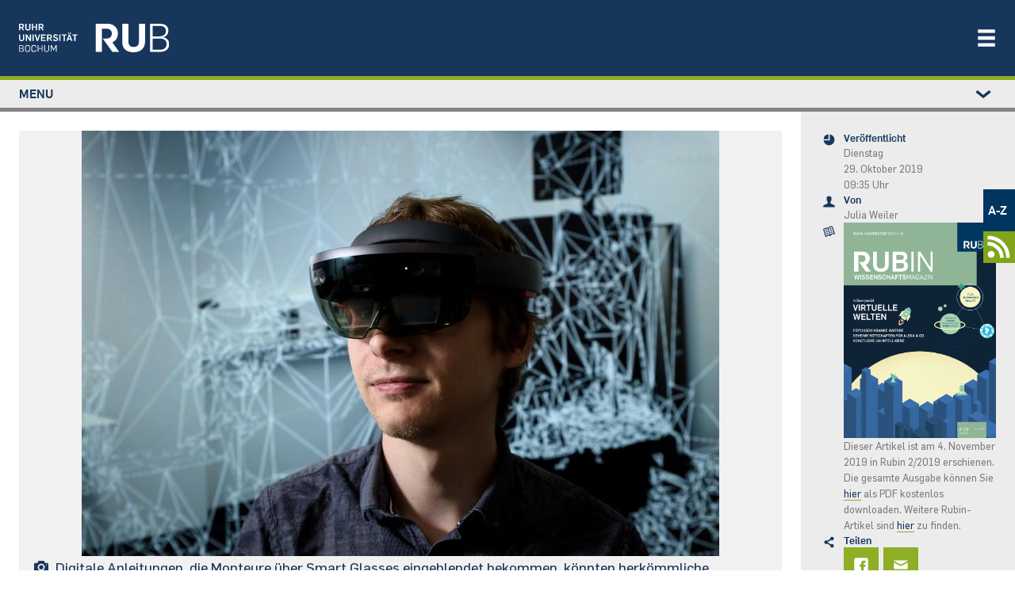

--- FILE ---
content_type: text/html; charset=UTF-8
request_url: https://news.rub.de/wissenschaft/2019-10-29-augmented-reality-digitaler-wartungshelfer
body_size: 28508
content:
<!DOCTYPE html>
<html lang="de" dir="ltr" prefix="og: https://ogp.me/ns#" class="js">
  <head>
    <meta charset="utf-8" />
<script>var _paq = _paq || [];(function(){var u=(("https:" == document.location.protocol) ? "https://statistic.ruhr-uni-bochum.de/" : "https://statistic.ruhr-uni-bochum.de/");_paq.push(["setSiteId", "3"]);_paq.push(["setTrackerUrl", u+"matomo.php"]);_paq.push(["setDoNotTrack", 1]);_paq.push(["disableCookies"]);
_paq.push(["setDomains", ["*.news.rub.de","*.news.ruhr-uni-bochum.de"]]);
_paq.push(["enableCrossDomainLinking"]);if (!window.matomo_search_results_active) {_paq.push(["trackPageView"]);}_paq.push(["setIgnoreClasses", ["no-tracking","colorbox"]]);_paq.push(["enableLinkTracking"]);var d=document,g=d.createElement("script"),s=d.getElementsByTagName("script")[0];g.type="text/javascript";g.defer=true;g.async=true;g.src=u+"matomo.js";s.parentNode.insertBefore(g,s);})();</script>
<meta name="description" content="Nie wieder Pläne wälzen und Anleitungen suchen. Augmented Reality könnte den Alltag von Monteuren deutlich erleichtern." />
<meta name="robots" content="index, follow, max-image-preview:large" />
<link rel="canonical" href="https://news.rub.de/wissenschaft/2019-10-29-augmented-reality-digitaler-wartungshelfer" />
<link rel="image_src" href="/sites/default/files/2019_10_xx_koenig_ar_rs_10.jpg" />
<meta name="generator" content="Drupal 10.6.2" />
<meta property="og:site_name" content="Newsportal - Ruhr-Universität Bochum" />
<meta property="og:type" content="article" />
<meta property="og:url" content="https://news.rub.de/wissenschaft/2019-10-29-augmented-reality-digitaler-wartungshelfer" />
<meta property="og:title" content="Digitaler Wartungshelfer" />
<meta property="og:description" content="Nie wieder Pläne wälzen und Anleitungen suchen. Augmented Reality könnte den Alltag von Monteuren deutlich erleichtern." />
<meta property="og:image" content="https://news.rub.de/sites/default/files/styles/wide/public/2019_10_xx_koenig_ar_rs_10.jpg?itok=3K81BNWl" />
<meta property="og:image:alt" content="Blick durch Smart Glasses" />
<meta property="article:author" content="Julia Weiler" />
<meta property="article:published_time" content="2019-10-29" />
<meta property="article:modified_time" content="2025-07-01" />
<meta name="twitter:card" content="summary_large_image" />
<meta name="twitter:description" content="Nie wieder Pläne wälzen und Anleitungen suchen. Augmented Reality könnte den Alltag von Monteuren deutlich erleichtern." />
<meta name="twitter:title" content="Digitaler Wartungshelfer | Newsportal - Ruhr-Universität Bochum" />
<meta name="twitter:image" content="https://news.rub.de/sites/default/files/styles/wide/public/2019_10_xx_koenig_ar_rs_10.jpg?itok=3K81BNWl" />
<meta name="twitter:image:alt" content="Blick durch Smart Glasses" />
<meta name="Generator" content="Drupal 10 (https://www.drupal.org)" />
<meta name="MobileOptimized" content="width" />
<meta name="HandheldFriendly" content="true" />
<meta name="viewport" content="width=device-width, initial-scale=1.0" />
<link rel="icon" href="/themes/custom/rub_nepo_theme/favicon.ico" type="image/vnd.microsoft.icon" />
<link rel="alternate" hreflang="de" href="https://news.rub.de/wissenschaft/2019-10-29-augmented-reality-digitaler-wartungshelfer" />

    <title>Digitaler Wartungshelfer | Newsportal - Ruhr-Universität Bochum</title>
    <link rel="stylesheet" media="all" href="/core/modules/system/css/components/align.module.css?t95m6t" />
<link rel="stylesheet" media="all" href="/core/modules/system/css/components/fieldgroup.module.css?t95m6t" />
<link rel="stylesheet" media="all" href="/core/modules/system/css/components/container-inline.module.css?t95m6t" />
<link rel="stylesheet" media="all" href="/core/modules/system/css/components/clearfix.module.css?t95m6t" />
<link rel="stylesheet" media="all" href="/core/modules/system/css/components/details.module.css?t95m6t" />
<link rel="stylesheet" media="all" href="/core/modules/system/css/components/hidden.module.css?t95m6t" />
<link rel="stylesheet" media="all" href="/core/modules/system/css/components/item-list.module.css?t95m6t" />
<link rel="stylesheet" media="all" href="/core/modules/system/css/components/js.module.css?t95m6t" />
<link rel="stylesheet" media="all" href="/core/modules/system/css/components/nowrap.module.css?t95m6t" />
<link rel="stylesheet" media="all" href="/core/modules/system/css/components/position-container.module.css?t95m6t" />
<link rel="stylesheet" media="all" href="/core/modules/system/css/components/reset-appearance.module.css?t95m6t" />
<link rel="stylesheet" media="all" href="/core/modules/system/css/components/resize.module.css?t95m6t" />
<link rel="stylesheet" media="all" href="/core/modules/system/css/components/system-status-counter.css?t95m6t" />
<link rel="stylesheet" media="all" href="/core/modules/system/css/components/system-status-report-counters.css?t95m6t" />
<link rel="stylesheet" media="all" href="/core/modules/system/css/components/system-status-report-general-info.css?t95m6t" />
<link rel="stylesheet" media="all" href="/core/modules/system/css/components/tablesort.module.css?t95m6t" />
<link rel="stylesheet" media="all" href="/core/modules/media/css/oembed.formatter.css?t95m6t" />
<link rel="stylesheet" media="all" href="/core/modules/views/css/views.module.css?t95m6t" />
<link rel="stylesheet" media="all" href="/modules/contrib/extlink/css/extlink.css?t95m6t" />
<link rel="stylesheet" media="all" href="/modules/contrib/paragraphs/css/paragraphs.unpublished.css?t95m6t" />
<link rel="stylesheet" media="all" href="/themes/custom/rub_base/dist/css/style.css?t95m6t" />
<link rel="stylesheet" media="all" href="/themes/custom/rub_nepo_theme/dist/css/style.css?t95m6t" />

    
  </head>
  <body class="path-node node--type-standard">
    
      <div class="dialog-off-canvas-main-canvas" data-off-canvas-main-canvas>
    

<div id="page-wrapper">
  <div id="page">
    <header class="rub-header" ks-inverted="true">
    <a href="https://www.ruhr-uni-bochum.de" class="rub-header__logo">
        <img alt="Startseite" class="" src="/themes/custom/rub_nepo_theme/logo.svg" />
    </a>
      <button
      type="button"
      ks-component="rub.nav-toggle"
      aria-label="Navigation öffnen/schließen"
      aria-controls="rub-nav"
      class="rub-header__nav-toggle"
      onclick="document.getElementById('rub-nav').classList.toggle('rub-header__nav--open');"
    >
        <svg class="icon">
            <use
              xmlns:xlink="http://www.w3.org/1999/xlink"
              xlink:href="#icon-menu"
            ></use>
        </svg>
    </button>
    <div class="rub-header__nav" id="rub-nav">
        <div class="rub-header-nav">
            <nav class="rub-header-nav--main">
                  <nav role="navigation" aria-labelledby="block-rub-nepo-theme-main-menu-menu" id="block-rub-nepo-theme-main-menu">
            
  <span class="visually-hidden" id="block-rub-nepo-theme-main-menu-menu">Main navigation</span>
  

        
              <ul class="rub-header-nav__list">
                              <li class="rub-header-nav__item nav-item active">
                <a href="https://studium.ruhr-uni-bochum.de/de" class="rub-header-nav__link nav-link-https--studiumruhr-uni-bochumde-de">Studium</a>
      </li>
                      <li class="rub-header-nav__item nav-item">
                <a href="https://forschung.ruhr-uni-bochum.de/de" class="rub-header-nav__link nav-link-https--forschungruhr-uni-bochumde-de">Forschung</a>
      </li>
                      <li class="rub-header-nav__item nav-item">
                <a href="https://transfer.ruhr-uni-bochum.de/de" class="rub-header-nav__link nav-link-https--transferruhr-uni-bochumde-de">Transfer</a>
      </li>
                      <li class="rub-header-nav__item nav-item">
                <a href="/" class="is-highlighted rub-header-nav__link nav-link--" data-drupal-link-system-path="&lt;front&gt;">News</a>
      </li>
                      <li class="rub-header-nav__item nav-item">
                <a href="https://uni.ruhr-uni-bochum.de/de" class="rub-header-nav__link nav-link-https--uniruhr-uni-bochumde-de">Über uns</a>
      </li>
                      <li class="rub-header-nav__item nav-item">
                <a href="https://einrichtungen.ruhr-uni-bochum.de/de" class="rub-header-nav__link nav-link-https--einrichtungenruhr-uni-bochumde-de">Einrichtungen</a>
      </li>
        </ul>
  


  </nav>


            </nav>
                              <nav role="navigation" aria-labelledby="block-rub-nepo-theme-metamenunewsportal-menu" id="block-rub-nepo-theme-metamenunewsportal">
            
  <span class="visually-hidden" id="block-rub-nepo-theme-metamenunewsportal-menu">Metamenü - Newsportal</span>
  

        
              <ul class="metamenu">
        
    
      <li>
                  <a href="http://www.ruhr-uni-bochum.de/a-z/">A-Z</a>
                        </li>
    
    
      <li>
                  <a href=/newsfeed>
            <svg width="37" height="37" version="1.1" viewBox="0 0 9.7896 9.7896" xml:space="preserve" xmlns="http://www.w3.org/2000/svg">
              <g transform="matrix(.76237 0 0 .76237 1.2185 1.1087)" fill="#fff">
                <circle cx="1.5042" cy="8.2853" r="1.5042"/>
                <path d="M 0,2.822 V 4.41 c 2.9832,1e-7 5.3849,2.398 5.3919,5.3795 h 1.588 C 6.97284,5.95 3.8411,2.822 0,2.822 Z" color="#000000" style="-inkscape-stroke:none"/><path d="m0.18138 0.15245c-0.060874 0-0.12078 0.0035-0.18138 0.004651v1.5875c0.060567-0.00137 0.12048-0.00413 0.18138-0.00413 4.3588 0 7.8755 3.5161 7.8755 7.875 0 0.058478-0.00339 0.11598-0.00465 0.17415h1.5875c0.00106-0.058199 0.00465-0.1157 0.00465-0.17415 0-5.2168-4.2462-9.463-9.463-9.463z" color="#000000" style="-inkscape-stroke:none"/>
              </g>
            </svg>
          </a>
              </li>
        </ul>
  



  </nav>


                    </div>
    </div>
</header>

          <div class="highlighted">
        <aside class=" section clearfix" role="complementary">
          
        </aside>
      </div>
        <div class="l-container l-container--section">
      <div class="l-section l-section--accent l-section--space-before-none l-section--space-after-none">
        <div class="l-section__container l-section__container--full">
          <div class="l-page-layout l-page-layout--standardpage">
                          <div ks-theme="aside" class="rub-page-aside rub-page-aside-header">
                  <nav role="navigation" aria-labelledby="block-rub-nepo-theme-leftstudymenu-menu" id="block-rub-nepo-theme-leftstudymenu">
            
  <span class="visually-hidden" id="block-rub-nepo-theme-leftstudymenu-menu">Left study menu</span>
  

        
                  <div class="rub-seitennavigation rub-seitennavigation-desktop">
        <div class="rub-seitennavigation__section">
                  <ul class="rub-seitennavigation__list">
                      <li class="rub-seitennavigation-item">
                              <a href="/" class="is-highlighted rub-seitennavigation-item__link" data-drupal-link-system-path="&lt;front&gt;"><span>News</span></a>

                  </li>
                      <li class="rub-seitennavigation-item rub-seitennavigation-item--active">
                              <a href="/wissenschaft" class="rub-seitennavigation-item__link" data-drupal-link-system-path="node/93"><span>Wissenschaft</span></a>

                  </li>
                      <li class="rub-seitennavigation-item">
                              <a href="/studium" class="rub-seitennavigation-item__link" data-drupal-link-system-path="node/101"><span>Studium</span></a>

                  </li>
                      <li class="rub-seitennavigation-item">
                              <a href="/transfer" class="rub-seitennavigation-item__link" data-drupal-link-system-path="node/7348"><span>Transfer</span></a>

                  </li>
                      <li class="rub-seitennavigation-item">
                              <a href="/leute" class="rub-seitennavigation-item__link" data-drupal-link-system-path="node/113"><span>Leute</span></a>

                  </li>
                      <li class="rub-seitennavigation-item">
                              <a href="/hochschulpolitik" class="rub-seitennavigation-item__link" data-drupal-link-system-path="node/114"><span>Hochschulpolitik</span></a>

                  </li>
                      <li class="rub-seitennavigation-item">
                              <a href="/kultur-und-freizeit" class="rub-seitennavigation-item__link" data-drupal-link-system-path="node/115"><span>Kultur und Freizeit</span></a>

                  </li>
                      <li class="rub-seitennavigation-item">
                              <a href="/vermischtes" class="rub-seitennavigation-item__link" data-drupal-link-system-path="node/117"><span>Vermischtes</span></a>

                  </li>
                      <li class="rub-seitennavigation-item">
                              <a href="/servicemeldungen" class="rub-seitennavigation-item__link" data-drupal-link-system-path="node/186"><span>Servicemeldungen</span></a>

                              <ul class="rub-seitennavigation__list">
                      <li class="rub-seitennavigation-item">
                              <a href="/heute-an-der-rub" class="rub-seitennavigation-item__link" data-drupal-link-system-path="node/2524"><span>Heute an der RUB</span></a>

                  </li>
          </ul>
  
                  </li>
                      <li class="rub-seitennavigation-item">
                              <a href="/serien" class="rub-seitennavigation-item__link" data-drupal-link-system-path="serien"><span>Serien</span></a>

                  </li>
                      <li class="rub-seitennavigation-item">
                              <a href="/dossiers" class="rub-seitennavigation-item__link" data-drupal-link-system-path="dossiers"><span>Dossiers</span></a>

                  </li>
                      <li class="rub-seitennavigation-item">
                              <a href="/presseinformationen/alle-ressorts/alle-jahre" class="rub-seitennavigation-item__link" data-drupal-link-system-path="presseinformationen"><span>Presseinformationen</span></a>

                              <ul class="rub-seitennavigation__list">
                      <li class="rub-seitennavigation-item">
                              <a href="/presseinformationen/abo" class="rub-seitennavigation-item__link" data-drupal-link-system-path="node/1244"><span>Abonnieren</span></a>

                  </li>
          </ul>
  
                  </li>
                      <li class="rub-seitennavigation-item">
                              <a href="/rub-in-den-medien" class="rub-seitennavigation-item__link" data-drupal-link-system-path="node/9879"><span>RUB in den Medien</span></a>

                  </li>
                      <li class="rub-seitennavigation-item">
                              <a href="/rubin/alle-jahre/alle-ausgaben" class="rub-seitennavigation-item__link" data-drupal-link-system-path="rubin"><span>Rubin</span></a>

                              <ul class="rub-seitennavigation__list">
                      <li class="rub-seitennavigation-item">
                              <a href="/rubin/abo" class="rub-seitennavigation-item__link" data-drupal-link-system-path="node/1239"><span>Abonnieren</span></a>

                  </li>
                      <li class="rub-seitennavigation-item">
                              <a href="/rubin/printarchiv" class="rub-seitennavigation-item__link" data-drupal-link-system-path="rubin/printarchiv"><span>Printarchiv</span></a>

                  </li>
          </ul>
  
                  </li>
                      <li class="rub-seitennavigation-item">
                              <a href="/archiv/alle-ressorts/alle-jahre" class="rub-seitennavigation-item__link" data-drupal-link-system-path="archiv"><span>Archiv</span></a>

                  </li>
                      <li class="rub-seitennavigation-item">
                              <a href="/english" class="rub-seitennavigation-item__link" data-drupal-link-system-path="english"><span>English</span></a>

                              <ul class="rub-seitennavigation__list">
                      <li class="rub-seitennavigation-item">
                              <a href="/english/press-releases" class="rub-seitennavigation-item__link" data-drupal-link-system-path="english/press-releases"><span>Press releases</span></a>

                  </li>
          </ul>
  
                  </li>
                      <li class="rub-seitennavigation-item">
                              <a href="/redaktion" class="rub-seitennavigation-item__link" data-drupal-link-system-path="redaktion"><span>Redaktion</span></a>

                  </li>
          </ul>
  
        </div>
      </div>

            <details class="rub-seitennavigation rub-seitennavigation-mobile">
        <summary class="rub-seitennavigation-head">
          <span>Menu</span>
          <svg class="icon rub-seitennavigation__toggle">
            <use xlink:href="#icon-chevron-down"></use>
          </svg>
        </summary>
        <div class="rub-seitennavigation__section">
                  <ul class="rub-seitennavigation__list">
                      <li class="rub-seitennavigation-item">
                              <a href="/" class="is-highlighted rub-seitennavigation-item__link" data-drupal-link-system-path="&lt;front&gt;"><span>News</span></a>

                  </li>
                      <li class="rub-seitennavigation-item rub-seitennavigation-item--active">
                              <a href="/wissenschaft" class="rub-seitennavigation-item__link" data-drupal-link-system-path="node/93"><span>Wissenschaft</span></a>

                  </li>
                      <li class="rub-seitennavigation-item">
                              <a href="/studium" class="rub-seitennavigation-item__link" data-drupal-link-system-path="node/101"><span>Studium</span></a>

                  </li>
                      <li class="rub-seitennavigation-item">
                              <a href="/transfer" class="rub-seitennavigation-item__link" data-drupal-link-system-path="node/7348"><span>Transfer</span></a>

                  </li>
                      <li class="rub-seitennavigation-item">
                              <a href="/leute" class="rub-seitennavigation-item__link" data-drupal-link-system-path="node/113"><span>Leute</span></a>

                  </li>
                      <li class="rub-seitennavigation-item">
                              <a href="/hochschulpolitik" class="rub-seitennavigation-item__link" data-drupal-link-system-path="node/114"><span>Hochschulpolitik</span></a>

                  </li>
                      <li class="rub-seitennavigation-item">
                              <a href="/kultur-und-freizeit" class="rub-seitennavigation-item__link" data-drupal-link-system-path="node/115"><span>Kultur und Freizeit</span></a>

                  </li>
                      <li class="rub-seitennavigation-item">
                              <a href="/vermischtes" class="rub-seitennavigation-item__link" data-drupal-link-system-path="node/117"><span>Vermischtes</span></a>

                  </li>
                      <li class="rub-seitennavigation-item">
                              <a href="/servicemeldungen" class="rub-seitennavigation-item__link" data-drupal-link-system-path="node/186"><span>Servicemeldungen</span></a>

                              <ul class="rub-seitennavigation__list">
                      <li class="rub-seitennavigation-item">
                              <a href="/heute-an-der-rub" class="rub-seitennavigation-item__link" data-drupal-link-system-path="node/2524"><span>Heute an der RUB</span></a>

                  </li>
          </ul>
  
                  </li>
                      <li class="rub-seitennavigation-item">
                              <a href="/serien" class="rub-seitennavigation-item__link" data-drupal-link-system-path="serien"><span>Serien</span></a>

                  </li>
                      <li class="rub-seitennavigation-item">
                              <a href="/dossiers" class="rub-seitennavigation-item__link" data-drupal-link-system-path="dossiers"><span>Dossiers</span></a>

                  </li>
                      <li class="rub-seitennavigation-item">
                              <a href="/presseinformationen/alle-ressorts/alle-jahre" class="rub-seitennavigation-item__link" data-drupal-link-system-path="presseinformationen"><span>Presseinformationen</span></a>

                              <ul class="rub-seitennavigation__list">
                      <li class="rub-seitennavigation-item">
                              <a href="/presseinformationen/abo" class="rub-seitennavigation-item__link" data-drupal-link-system-path="node/1244"><span>Abonnieren</span></a>

                  </li>
          </ul>
  
                  </li>
                      <li class="rub-seitennavigation-item">
                              <a href="/rub-in-den-medien" class="rub-seitennavigation-item__link" data-drupal-link-system-path="node/9879"><span>RUB in den Medien</span></a>

                  </li>
                      <li class="rub-seitennavigation-item">
                              <a href="/rubin/alle-jahre/alle-ausgaben" class="rub-seitennavigation-item__link" data-drupal-link-system-path="rubin"><span>Rubin</span></a>

                              <ul class="rub-seitennavigation__list">
                      <li class="rub-seitennavigation-item">
                              <a href="/rubin/abo" class="rub-seitennavigation-item__link" data-drupal-link-system-path="node/1239"><span>Abonnieren</span></a>

                  </li>
                      <li class="rub-seitennavigation-item">
                              <a href="/rubin/printarchiv" class="rub-seitennavigation-item__link" data-drupal-link-system-path="rubin/printarchiv"><span>Printarchiv</span></a>

                  </li>
          </ul>
  
                  </li>
                      <li class="rub-seitennavigation-item">
                              <a href="/archiv/alle-ressorts/alle-jahre" class="rub-seitennavigation-item__link" data-drupal-link-system-path="archiv"><span>Archiv</span></a>

                  </li>
                      <li class="rub-seitennavigation-item">
                              <a href="/english" class="rub-seitennavigation-item__link" data-drupal-link-system-path="english"><span>English</span></a>

                              <ul class="rub-seitennavigation__list">
                      <li class="rub-seitennavigation-item">
                              <a href="/english/press-releases" class="rub-seitennavigation-item__link" data-drupal-link-system-path="english/press-releases"><span>Press releases</span></a>

                  </li>
          </ul>
  
                  </li>
                      <li class="rub-seitennavigation-item">
                              <a href="/redaktion" class="rub-seitennavigation-item__link" data-drupal-link-system-path="redaktion"><span>Redaktion</span></a>

                  </li>
          </ul>
  
        </div>
      </details>
      



  </nav>


              </div>
                        <div class="rub-page-content">
                <div data-bedrock-inline="stretch:start" style="--switchAt: 50rem;">
                  <div class="l-container l-container--content-section">
                    <div class="l-content-section">
                                              <div class="featured-top">
                            <div data-drupal-messages-fallback class="hidden"></div>


                        </div>
                                              <div id="block-rub-nepo-theme-system-main">
  
    
      
<article data-history-node-id="5842" class="node node--type-standard node--view-mode-full clearfix l-content-section__container">
  <div class="l-container l-container--text-media">
              <div class="carousel__wrapper" ks-component="carousel">
  <div class="carousel">
    <div class="carousel__viewport">
      <div class="carousel__container">
                  <div class="carousel__slide">
            <div class="carousel__slide__inner">
              <div class="l-container l-container--text-media">
                <div class="text-media text-media--above text-media--center rub-media">
                  <div class="text-media__gallery">
                    <figure class="text-media__media">
                      <img
                        itemprop="image"
                        alt="Mann mit Smart Glasses"
                        src="https://news.rub.de/sites/default/files/styles/nepo_-_artikel_804xy/public/2019_10_xx_koenig_ar_rs_05.jpg?itok=ocAGs4ej"
                        class="text-media__media"
                      />
                    </figure>
                  </div>
                  <div class="l-container l-container--rich-text">
                    <div class="c-rich-text text-media__text">
                      <div class="rub-media__caption-content">
                        <div class="rub-media__caption">
                          <svg class="icon">
                            <use
                              xmlns:xlink="http://www.w3.org/1999/xlink"
                              xlink:href="#icon-kamera"
                            ></use>
                          </svg>
                          <div>
                            <span class="rub-media__caption-text">
                                                                                                                                                        <div>
	Digitale Anleitungen, die Monteure über Smart Glasses eingeblendet bekommen, könnten herkömmliche Papieranleitungen eines Tages ablösen.</div>

                            </span>
                            <span class="rub-media__caption-author">
                              © Roberto Schirdewahn
                            </span>
                          </div>
                        </div>
                      </div>
                    </div>
                  </div>
                </div>
              </div>
            </div>
          </div>
                  <div class="carousel__slide">
            <div class="carousel__slide__inner">
              <div class="l-container l-container--text-media">
                <div class="text-media text-media--above text-media--center rub-media">
                  <div class="text-media__gallery">
                    <figure class="text-media__media">
                      <img
                        itemprop="image"
                        alt="Smart Glasses vor Monitor"
                        src="https://news.rub.de/sites/default/files/styles/nepo_-_artikel_804xy/public/2019_10_xx_koenig_ar_rs_11.jpg?itok=AYjoNWOL"
                        class="text-media__media"
                      />
                    </figure>
                  </div>
                  <div class="l-container l-container--rich-text">
                    <div class="c-rich-text text-media__text">
                      <div class="rub-media__caption-content">
                        <div class="rub-media__caption">
                          <svg class="icon">
                            <use
                              xmlns:xlink="http://www.w3.org/1999/xlink"
                              xlink:href="#icon-kamera"
                            ></use>
                          </svg>
                          <div>
                            <span class="rub-media__caption-text">
                                                                                          <div>
	Damit das funktioniert, müssen die intelligenten Brillen wissen, wo im Raum sie sich befinden.</div>

                            </span>
                            <span class="rub-media__caption-author">
                              © Roberto Schirdewahn
                            </span>
                          </div>
                        </div>
                      </div>
                    </div>
                  </div>
                </div>
              </div>
            </div>
          </div>
                  <div class="carousel__slide">
            <div class="carousel__slide__inner">
              <div class="l-container l-container--text-media">
                <div class="text-media text-media--above text-media--center rub-media">
                  <div class="text-media__gallery">
                    <figure class="text-media__media">
                      <img
                        itemprop="image"
                        alt="Forscher vor großem Monitor"
                        src="https://news.rub.de/sites/default/files/styles/nepo_-_artikel_804xy/public/2019_10_xx_koenig_ar_rs_13.jpg?itok=9lCg6elB"
                        class="text-media__media"
                      />
                    </figure>
                  </div>
                  <div class="l-container l-container--rich-text">
                    <div class="c-rich-text text-media__text">
                      <div class="rub-media__caption-content">
                        <div class="rub-media__caption">
                          <svg class="icon">
                            <use
                              xmlns:xlink="http://www.w3.org/1999/xlink"
                              xlink:href="#icon-kamera"
                            ></use>
                          </svg>
                          <div>
                            <span class="rub-media__caption-text">
                                                                                          <div>
	Markus König (links) arbeitet mit seinem Team an automatischen Verfahren für diese Positionierung.</div>

                            </span>
                            <span class="rub-media__caption-author">
                              © Roberto Schirdewahn
                            </span>
                          </div>
                        </div>
                      </div>
                    </div>
                  </div>
                </div>
              </div>
            </div>
          </div>
                  <div class="carousel__slide">
            <div class="carousel__slide__inner">
              <div class="l-container l-container--text-media">
                <div class="text-media text-media--above text-media--center rub-media">
                  <div class="text-media__gallery">
                    <figure class="text-media__media">
                      <img
                        itemprop="image"
                        alt="Hand greift nach rotem Punkt an Wand"
                        src="https://news.rub.de/sites/default/files/styles/nepo_-_artikel_804xy/public/2019_10_xx_koenig_ar_rs_07.jpg?itok=3AYMKAmd"
                        class="text-media__media"
                      />
                    </figure>
                  </div>
                  <div class="l-container l-container--rich-text">
                    <div class="c-rich-text text-media__text">
                      <div class="rub-media__caption-content">
                        <div class="rub-media__caption">
                          <svg class="icon">
                            <use
                              xmlns:xlink="http://www.w3.org/1999/xlink"
                              xlink:href="#icon-kamera"
                            ></use>
                          </svg>
                          <div>
                            <span class="rub-media__caption-text">
                                                                                          <div>
	Herkömmliche Kalibrierungsverfahren funktionieren über Punkte an den Wänden, die auch im digitalen Modell verzeichnet sind.</div>

                            </span>
                            <span class="rub-media__caption-author">
                              © Roberto Schirdewahn
                            </span>
                          </div>
                        </div>
                      </div>
                    </div>
                  </div>
                </div>
              </div>
            </div>
          </div>
              </div>
    </div>
  </div>
  <div class="carousel-nav">
    <button aria-expanded="false" aria-label="Zurück" class="carousel-nav__button carousel-nav__button--prev">
      <svg class="icon">
        <use xmlns:xlink="http://www.w3.org/1999/xlink" xlink:href="#icon-chevron-left"></use>
      </svg>
    </button>
    <div class="carousel-nav__progress"><span class="carousel-nav__progress__current">1</span>/4</div>
    <button aria-expanded="false" aria-label="Weiter" class="carousel-nav__button carousel-nav__button--next">
      <svg class="icon">
        <use xmlns:xlink="http://www.w3.org/1999/xlink" xlink:href="#icon-chevron-right"></use>
      </svg>
    </button>
  </div>
</div>

      </div>
  <div class="l-container l-container--headline">
    <header class="c-headline c-headline--align-left c-headline--space-after-none">
      <h1 class="c-headline__headline">
        <span class="c-headline__kicker green">
	Augmented Reality
</span>
                  <span class="c-headline__content"><div>
	Digitaler Wartungshelfer</div>
</span>
              </h1>
    </header>
  </div>
  <div class="l-container l-container--rich-text">
    <div class="c-rich-text c-rich-text--highlight">
      
            <div><p>Nie wieder Pläne wälzen und Anleitungen suchen. Augmented Reality könnte den Alltag von Monteuren deutlich erleichtern.</p>
</div>
      
    </div>
  </div>
  <div class="l-container l-container--rich-text">
    <div class="c-rich-text">
      <div>
                <p>Eine Brille aufsetzen anstatt Aktenordner voll mit Plänen und Handbüchern mit sich herumzutragen – so könnte die nicht allzu ferne Zukunft für Monteurinnen und Monteure aussehen, die für Wartungsarbeiten in Gebäuden zuständig sind. Mit Smart Glasses, also intelligenten Brillen, könnten die Anwender zum Einsatzort navigieren und sich dort Schritt für Schritt anzeigen lassen, was zu tun ist – alles mithilfe von Augmented Reality.</p>
<p>„Überlagert über dem realen Bild würde der Nutzer in der Brille Informationen eingeblendet bekommen, die ihm die Arbeit erleichtern“, erzählt Prof. Dr. Markus König, der den Bochumer Lehrstuhl für Informatik im Bauwesen leitet. „Er könnte sich zum Beispiel anzeigen lassen, wann ein Bauteil von wem das letzte Mal gewartet wurde und was aktuell zu erledigen ist. Die Information hätte er an Ort und Stelle, wo er sie braucht, und nicht in irgendeinem Aktenordner versteckt.“</p>
<p>Markus König entwickelt mit seinem Team Algorithmen, die solche Augmented-Reality-Anwendungen möglich machen sollen. Weltweit arbeiten viele Gruppen an ähnlichen Fragen, wobei der Fokus des Bochumer Teams auf der Anwendung in Gebäuden liegt. „An meinem Lehrstuhl beschäftigen wir uns vor allem mit der Positionierung im Raum“, erklärt er. „Damit die Brille die Informationen am richtigen Ort einblendet, muss sie exakt wissen, wo sie sich befindet und was sie gerade sieht.“</p>
<p>      
            <div>  <div class="text-media text-media--above text-media--center rub-media">
    <div class="text-media__gallery">
      <figure class="text-media__media">
        
            <div>  <img loading="lazy" src="/sites/default/files/styles/nepo_-_artikel_804xy/public/2019_10_xx_koenig_ar_rs_04.jpg?itok=RwaaiBwa" width="804" height="537" alt="Markus König" />


</div>
      
      </figure>
    </div>
        <div class="l-container l-container--rich-text">
      <div class="c-rich-text text-media__text">
        <div class="rub-media__caption-content">
          <div class="rub-media__caption">
            <svg class="icon">
              <use xmlns:xlink="http://www.w3.org/1999/xlink" xlink:href="#icon-kamera"></use>
            </svg>
            <div>
              <span class="rub-media__caption-text">
                <div>
	Markus König leitet den Lehrstuhl für Informatik im Bauwesen der RUB.</div>

              </span>
                              <span class="rub-media__caption-author"> © Roberto Schirdewahn</span>
                          </div>
          </div>
        </div>
      </div>
    </div>
      </div>
</div>
      
  </p>
<p>Dazu ist aktuell noch eine Kalibrierung notwendig. Sie erfolgt über mindestens zwei Punkte, die an unterschiedlichen Stellen im Raum aufgeklebt sind und auch im digitalen Modell verzeichnet sind: Betritt der Anwender den Raum, muss er die Informationen zu den Punkten zunächst ins System eingeben, damit dieses seine dreidimensionale Position im Raum berechnen kann.</p>
<h4>
	Automatische Positionierung in Echtzeit</h4>
<p>Die Algorithmen der Bochumer Forscher sollen es ermöglichen, dass die Smart Glasses künftig in Echtzeit und automatisch erkennen, wo im Raum sie sich befinden – ohne dass eine aktive Kalibrierung nötig ist, nur anhand der Bilder, die die Kameras aufzeichnen. Damit können sie nicht nur die Position der Brille in einem Zimmer bestimmen, sondern in einem gesamten Gebäude. Mit der manuellen Punkt-Kalibrierungsmethode würde das nur gehen, wenn der Anwender häufig neu kalibrieren oder sehr viele Punkte verwenden würde.</p>
<p>      <div class="youtube-wrapper">
      <div>
  
  
            <div><iframe src="https://news.rub.de/media/oembed?url=https%3A//www.youtube.com/watch%3Fv%3D4mToy6JvFRk&amp;max_width=0&amp;max_height=0&amp;hash=3cy-CYvqBXvZH-PKSLViN2zIi1bqFU80rKUoHfrwa_g" width="200" height="113" class="media-oembed-content" loading="eager" title="Smart Glasses als Wartungshelfer"></iframe>
</div>
      
</div>


    </div>
              <div class="yt-disclaimer">
        Hinweis: Beim Klick auf den Play-Button wird eine Verbindung mit einer RUB-externen Website hergestellt, die eventuell weniger strengen Datenschutzrichtlinien unterliegt und gegebenenfalls personenbezogene Daten erhebt. Weitere Informationen finden Sie in unserer <a href="https://www.ruhr-uni-bochum.de/de/datenschutz" target="_blank">Datenschutzerklärung</a>. – Die datenschutzfreundliche Einbettung erfolgt via <a href="https://www.heise.de/Social-Media-Inhalte-datenschutzfreundlich-einbetten-mit-Embetty-4041045.html" target="_blank">Embetty</a>.
      </div>
      </p>
<p>Für die automatische Kalibrierung füttern die Forscher das System mit einem digitalen Modell des Gebäudes. Ein selbst entwickelter Algorithmus vergleicht das von der Kamera aufgezeichnete Bild mit dem Modell. Dazu muss sich der Träger der Brille nur einmal im Raum umdrehen und der Brille dadurch möglichst viele Bildinformationen über seine Umgebung präsentieren. „Der Algorithmus dreht und verschiebt dann das digitale Modell so lange, bis es mit der Umgebung übereinander passt“, beschreibt Markus König. Wenn nötig geht er dabei Bildpunkt für Bildpunkt vor, wobei die Tiefeninformationen hilfreich sind, die die modernen Kameras mit aufzeichnen.</p>
<p>      <div class="c-quote">
      <div class="c-quote__content">
        <div class="l-container l-container--rich-text">
          <div class="c-rich-text c-quote__text">
            <span>
                    <div class="flex zitat">
          <img id="zitat" src="/themes/custom/rub_nepo_theme/img/zitat.svg" />
          <p>Es reicht, wenn ein paar markante Punkte sichtbar sind.</p>
</div>
            </span>
                          <div class="c-quote__source">— <br />
	Markus König<br />
</div>
                      </div>
        </div>
      </div>
    </div>
  </p>
<p>Das System so im Raum auszurichten funktioniert selbst dann, wenn Möbel und Accessoires die Umgebung ganz anders aussehen lassen, als sie im digitalen Modell verzeichnet ist. „Einrichtungsgegenstände stören eigentlich nicht. Es reicht, wenn ein paar markante Punkte sichtbar sind, die Kanten des Raums oder Fenster“, so der Forscher.</p>
<h4>
	Im Neubau getestet</h4>
<p>Wie genau der Bochumer Algorithmus bei der Positionierung bereits ist, hat das Team von Markus König im Sommer 2019 in einem neu gebauten Gebäude der Hochschule Bochum getestet, für das ein komplettes digitales 3D-Modell vorliegt. Dieses Modell und ihren Algorithmus testeten sie mit einer Tiefenbildkamera, die vergleichbare Bilder wie eine smarte Brille erzeugt. Sie prüften, wie genau der Algorithmus die Position der Kamera im Raum bestimmen konnte. Zum Vergleich führten sie außerdem die herkömmliche Positionierung mit drei an der Wand befestigten Markern durch. Schließlich vermaßen sie den Raum mit sehr präzisen Sensoren, um verlässliche Vergleichsdaten zu haben.</p>
<p>Die automatische Kalibrierung funktioniert derzeit auf 20 Zentimeter genau, was ausreichend genau ist, um damit zu navigieren. Für andere Anwendungen wollen die Bochumer Forscher den Algorithmus aber weiter optimieren. Das Maximum ist bei zwei Zentimetern erreicht. „So groß sind die Bautoleranzen“, erklärt König. „Das heißt, wenn eine Wand in einem digitalen Modell an Position X verzeichnet ist, darf sie in der Realität bis zu zwei Zentimeter davon abweichen.“ Solch eine Genauigkeit würde für viele Anwendungen aber vollkommen ausreichen, meint der Forscher.</p>
<h4>
	Für geringe Rechenleistung optimieren</h4>
<p>Wichtig ist der Gruppe, dass der Algorithmus automatisch und in Echtzeit funktioniert – das klappt bereits, wenn er auf einem Smartphone läuft. Smart Glasses haben aber eine geringere Rechenleistung, sodass die Anwendung noch effizienter werden soll, um auch hier reibungslos ihren Dienst zu tun.</p>
<p>Zu Testzwecken wird Markus Königs Team künftig den Forschungsneubau Zess der RUB begleiten, um die Algorithmen an einem neuen Objekt in Aktion testen zu können. Kleinere Tests laufen zwischendurch auch immer wieder im Gebäude IC, in dem der Lehrstuhl Informatik im Bauwesen seine Büros besitzt. Beispielsweise programmierten die Forscher eine Anwendung, die Hololens-Träger automatisch zu den zu wartenden Feuerlöschern im Gebäude IC dirigiert.</p>
<p>            <div class="l-container l-container--info">
        <div class="rub-info rub-info-Box">
          <div class="rub-info__head">
            <svg class="icon rub-info__icon">
              <use xmlns:xlink="http://www.w3.org/1999/xlink" xlink:href="#icon-information"></use>
            </svg>
            <span class="rub-info__topic">
                              
            <div>Virtueller RUB-Campus</div>
      
                          </span></div>
          <div class="rub-info__content rub-info__content-icon">
            <div class="l-container l-container--rich-text">
              <div class="c-rich-text">
                <span>
            <div><p>Das Team vom Lehrstuhl für Informatik im Bauwesen hat einen virtuellen RUB-Campus erzeugt, auf dem man sich umschauen kann, wenn man auf dem Smartphone die entsprechende <a href="https://ar.inf.bi.ruhr-uni-bochum.de/">Augmented-Reality-Anwendung</a> aufruft und das Würfel-Symbol anklickt. Auf Geräten mit den Betriebssystemen Android 7 und IOS12 (oder höher) kann der Button „AR“ aktiviert werden, um das Campusmodell ins Büro oder Wohnzimmer zu platzieren. Es basiert auf Daten vom <a href="/wissenschaft/2019-01-30-3d-modell-die-rub-im-zwergenformat">Lehrstuhl für Laseranwendungstechnik</a>.</p>
</div>
      </span>
              </div>
            </div>
          </div>
        </div>
      </div>
      </p>
<p>Eine zweite große Baustelle der Wissenschaftler ist es, auf Unvorhergesehenes in Gebäuden vorbereitet zu sein. „Es kann vorkommen, dass in einem Raum etwas eingebaut ist, was laut Plan dort gar nicht sein sollte“, sagt Markus König. Diese Dinge soll das System möglichst selbstständig erkennen können, also auf Basis seiner Position, Größe und Form des Objekts identifizieren können, um was es sich handelt. „Die Bildverarbeitungsalgorithmen dafür müssen wir nicht von Grund auf neu erfinden“, erzählt König. „Google besitzt gut funktionierende Algorithmen, die als Open-Source-Lösungen zur Verfügung gestellt werden und die wir für unsere Anwendungen optimieren können.“</p>
<h4>
	Schritt-für-Schritt-Anleitung einbauen</h4>
<p>Funktioniert die Positionierung im Raum und kann die intelligente Brille auch unerwartete Objekte identifizieren, fehlt nur noch eins: Das System muss die Informationen bereitstellen, die ein Monteur für die Wartung benötigt – die digitale Schritt-für-Schritt-Anleitung. „Die Brille könnte zum Beispiel markieren, welche Schrauben zuerst gelöst werden müssen, dann einblenden, dass eine Abdeckung entfernt werden muss und welches darunterliegenden Bauteil ausgewechselt werden muss“, gibt Markus König ein Beispiel. Dazu muss die Brille aber auch erkennen können, welche Schritte bereits erledigt sind – ein weiterer Fall für kluge Bildverarbeitungsprozesse.</p>
<p>Prinzipiell muss das System dafür Fotos aller relevanten Zustände der betreffenden Bauteile aus verschiedenen Blickwinkeln besitzen, mit denen es den Ist-Zustand vergleichen kann. „Die Hersteller könnten solche Bilder künftig direkt mitliefern“, blickt Markus König in die Zukunft. Alternativ gibt es bereits Unternehmen, die sich darauf spezialisiert haben, solches Bildmaterial zu beschaffen. „Es gibt ein Start-up, das auf ein Netzwerk von 150.000 Privatpersonen zugreifen kann, die losgeschickt werden, um bestimmte Gegenstände zu fotografieren“, erzählt der Forscher. „Wenn jemand zum Beispiel Bilder von Rauchmeldern benötigt, werden die Leute beauftragt, Rauchmelder zu fotografieren – sie werden pro eingeschicktem Foto bezahlt.“ Die Bilder verkauft das Start-up weiter.</p>
<p>      <div class="c-quote">
      <div class="c-quote__content">
        <div class="l-container l-container--rich-text">
          <div class="c-rich-text c-quote__text">
            <span>
                    <div class="flex zitat">
          <img id="zitat" src="/themes/custom/rub_nepo_theme/img/zitat.svg" />
          <p>Noch sind die Smart Glasses zu teuer.</p>
</div>
            </span>
                          <div class="c-quote__source">— <br />
	Markus König<br />
</div>
                      </div>
        </div>
      </div>
    </div>
  </p>
<p>Die Basis für eine digitale Unterstützung mittels Augmented Reality bei Wartungsarbeiten ist also bereits gelegt. „Noch sind die Smart Glasses allerdings zu teuer, als dass es sich lohnen würde, jeden Handwerker oder Bauarbeiter damit auszustatten“, sagt König. Wenn die Anwendungen aber in greifbare Nähe rücken und sich die Technik durchsetzt, könnten auch die Preise fallen – und dann stünde der Bochumer Algorithmus bereit, um in der Praxis eingesetzt zu werden.</p>

      </div>
    </div>
  </div>
      <div class="l-container l-container--info">
      <details class="rub-info rub-info-fold rub-downloadbox rub-downloadbox--teaser-small">
        <summary class="rub-info__head">
          <svg class="icon rub-info__icon">
            <use
                    xmlns:xlink="http://www.w3.org/1999/xlink"
                    xlink:href="#icon-download"
            ></use>
          </svg>
          <span class="rub-info__topic">
                          Download hochauflösender Bilder
                      </span>
        </summary>
        <span class="close_info" id="close_left"></span>
        <span class="close_info" id="close_right"></span>
        <form class="bilderdownload-paragraphs-view-form rub-info__content rub-info__content-icon" data-drupal-selector="bilderdownload-paragraphs-view-form" action="/wissenschaft/2019-10-29-augmented-reality-digitaler-wartungshelfer" method="post" id="bilderdownload-paragraphs-view-form" accept-charset="UTF-8">
  <div class="rub-download-item"><div data-drupal-selector="edit-container" id="edit-container" class="js-form-wrapper form-wrapper"><div class="rub-download-item__header-wrapper"><span>Der Download der gewählten Bilder erfolgt als ZIP-Datei. Bildzeilen und Bildnachweise finden Sie nach dem Entpacken in der enthaltenen HTML-Datei.<div class="rub-download-item__list"><div data-drupal-selector="edit-list-container" id="edit-list-container" class="js-form-wrapper form-wrapper"><div class="js-form-item form-item js-form-type-checkbox form-item-_667 js-form-item-_667 form-no-label">
        <span class="field-prefix"><img src="https://news.rub.de/sites/default/files/styles/nepo_-_artikel_804xy/public/2019_10_xx_koenig_ar_rs_10.jpg?itok=-STOBEjZ" class="rub-download-item__picture" /></span>
    <label class="c-form-check c-form-check--checkbox">
    <div class="c-form-check__field">
        <input  class="rub-download-image_checkbox form-checkbox c-form-check__input" data-drupal-selector="edit-7667" type="checkbox" id="edit-7667" name="7667" value="1"/>
        <span class="c-form-check__box"></span>
        <span class="c-form-check__label"></span>
    </div>
</label>

      </div>
<div class="js-form-item form-item js-form-type-checkbox form-item-_673 js-form-item-_673 form-no-label">
        <span class="field-prefix"><img src="https://news.rub.de/sites/default/files/styles/nepo_-_artikel_804xy/public/2019_10_xx_koenig_ar_rs_03.jpg?itok=ooNaLvNJ" class="rub-download-item__picture" /></span>
    <label class="c-form-check c-form-check--checkbox">
    <div class="c-form-check__field">
        <input  class="rub-download-image_checkbox form-checkbox c-form-check__input" data-drupal-selector="edit-7673" type="checkbox" id="edit-7673" name="7673" value="1"/>
        <span class="c-form-check__box"></span>
        <span class="c-form-check__label"></span>
    </div>
</label>

      </div>
<div class="js-form-item form-item js-form-type-checkbox form-item-_674 js-form-item-_674 form-no-label">
        <span class="field-prefix"><img src="https://news.rub.de/sites/default/files/styles/nepo_-_artikel_804xy/public/2019_10_xx_koenig_ar_rs_04.jpg?itok=RwaaiBwa" class="rub-download-item__picture" /></span>
    <label class="c-form-check c-form-check--checkbox">
    <div class="c-form-check__field">
        <input  class="rub-download-image_checkbox form-checkbox c-form-check__input" data-drupal-selector="edit-7674" type="checkbox" id="edit-7674" name="7674" value="1"/>
        <span class="c-form-check__box"></span>
        <span class="c-form-check__label"></span>
    </div>
</label>

      </div>
<div class="js-form-item form-item js-form-type-checkbox form-item-_664 js-form-item-_664 form-no-label">
        <span class="field-prefix"><img src="https://news.rub.de/sites/default/files/styles/nepo_-_artikel_804xy/public/2019_10_xx_koenig_ar_rs_07.jpg?itok=3AYMKAmd" class="rub-download-item__picture" /></span>
    <label class="c-form-check c-form-check--checkbox">
    <div class="c-form-check__field">
        <input  class="rub-download-image_checkbox form-checkbox c-form-check__input" data-drupal-selector="edit-7664" type="checkbox" id="edit-7664" name="7664" value="1"/>
        <span class="c-form-check__box"></span>
        <span class="c-form-check__label"></span>
    </div>
</label>

      </div>
<div class="js-form-item form-item js-form-type-checkbox form-item-_665 js-form-item-_665 form-no-label">
        <span class="field-prefix"><img src="https://news.rub.de/sites/default/files/styles/nepo_-_artikel_804xy/public/2019_10_xx_koenig_ar_rs_08.jpg?itok=6ezuue4w" class="rub-download-item__picture" /></span>
    <label class="c-form-check c-form-check--checkbox">
    <div class="c-form-check__field">
        <input  class="rub-download-image_checkbox form-checkbox c-form-check__input" data-drupal-selector="edit-7665" type="checkbox" id="edit-7665" name="7665" value="1"/>
        <span class="c-form-check__box"></span>
        <span class="c-form-check__label"></span>
    </div>
</label>

      </div>
<div class="js-form-item form-item js-form-type-checkbox form-item-_666 js-form-item-_666 form-no-label">
        <span class="field-prefix"><img src="https://news.rub.de/sites/default/files/styles/nepo_-_artikel_804xy/public/2019_10_xx_koenig_ar_rs_09.jpg?itok=eFhbpqSV" class="rub-download-item__picture" /></span>
    <label class="c-form-check c-form-check--checkbox">
    <div class="c-form-check__field">
        <input  class="rub-download-image_checkbox form-checkbox c-form-check__input" data-drupal-selector="edit-7666" type="checkbox" id="edit-7666" name="7666" value="1"/>
        <span class="c-form-check__box"></span>
        <span class="c-form-check__label"></span>
    </div>
</label>

      </div>
<div class="js-form-item form-item js-form-type-checkbox form-item-_675 js-form-item-_675 form-no-label">
        <span class="field-prefix"><img src="https://news.rub.de/sites/default/files/styles/nepo_-_artikel_804xy/public/2019_10_xx_koenig_ar_rs_05.jpg?itok=ocAGs4ej" class="rub-download-item__picture" /></span>
    <label class="c-form-check c-form-check--checkbox">
    <div class="c-form-check__field">
        <input  class="rub-download-image_checkbox form-checkbox c-form-check__input" data-drupal-selector="edit-7675" type="checkbox" id="edit-7675" name="7675" value="1"/>
        <span class="c-form-check__box"></span>
        <span class="c-form-check__label"></span>
    </div>
</label>

      </div>
<div class="js-form-item form-item js-form-type-checkbox form-item-_676 js-form-item-_676 form-no-label">
        <span class="field-prefix"><img src="https://news.rub.de/sites/default/files/styles/nepo_-_artikel_804xy/public/2019_10_xx_koenig_ar_rs_06.jpg?itok=uO_s09fy" class="rub-download-item__picture" /></span>
    <label class="c-form-check c-form-check--checkbox">
    <div class="c-form-check__field">
        <input  class="rub-download-image_checkbox form-checkbox c-form-check__input" data-drupal-selector="edit-7676" type="checkbox" id="edit-7676" name="7676" value="1"/>
        <span class="c-form-check__box"></span>
        <span class="c-form-check__label"></span>
    </div>
</label>

      </div>
</div>
</div></div>
</div><div class="rub-downloadbox-agreements"><div data-drupal-selector="edit-botton" id="edit-botton" class="js-form-wrapper form-wrapper"><div class="l-container l-container--headline"><header class="c-headline c-headline--align-left c-headline--space-after-small">
<h5><span class="c-headline__content">Nutzungsbedingungen</span></h5></header></div><div class="l-container l-container--rich-text"><span>Die Verwendung der Bilder ist unter Angabe des entsprechenden Copyrights für die Presse honorarfrei. Die Bilder dürfen ausschließlich für eine Berichterstattung mit Bezug zur Ruhr-Universität Bochum verwendet werden, die sich ausschließlich auf die Inhalte des Artikels bezieht, der den Link zum Bilderdownload enthält. Mit dem Download erhalten Sie ein einfaches Nutzungsrecht zur einmaligen Berichterstattung. Eine weitergehende Bearbeitung, die über das Anpassen an das jeweilige Layout hinausgeht, oder eine Speicherung der Bilder für weitere Zwecke, erfordert eine Erweiterung des Nutzungsrechts. Sollten Sie die Fotos daher auf andere Weise verwenden wollen, kontaktieren Sie bitte <a href="mailto:redaktion@ruhr-uni-bochum.de">redaktion@ruhr-uni-bochum.de</a></span></div><div class="js-form-item form-item js-form-type-checkbox form-item-agree js-form-item-agree">
      <label class="c-form-check c-form-check--checkbox">
    <div class="c-form-check__field">
        <input  class="conditions-agreement form-checkbox c-form-check__input" data-drupal-selector="edit-agree" type="checkbox" id="edit-agree" name="agree" value="1"/>
        <span class="c-form-check__box"></span>
        <span class="c-form-check__label">Ich akzeptiere die Nutzungsbedingungen.</span>
    </div>
</label>

      </div>
</div>
</div><input data-drupal-selector="edit-node-id" type="hidden" name="node_id" value="5842" />
<button  data-drupal-selector="edit-submit" type="submit" id="edit-submit" name="op" value="Download" class="button js-form-submit form-submit c-button c-button--solid">
    <svg class="icon">
        <use xmlns:xlink="http://www.w3.org/1999/xlink" xlink:href="#icon-chevron-right"></use>
    </svg>
    <span>Download</span>
</button>


<input autocomplete="off" data-drupal-selector="form-nbgavnednfh1qg-5izohbarhnn-cemgx2iaafzfd-wm" type="hidden" name="form_build_id" value="form-nBgaVnednFh1QG-5IzoHBArHNn_CemGX2IAAFzFD_wM" />
<input data-drupal-selector="edit-bilderdownload-paragraphs-view-form" type="hidden" name="form_id" value="bilderdownload_paragraphs_view_form" />

</form>

      </details>
    </div>
        <p></p>
    <div class="l-container l-container--info">
      <div class="rub-info rub-info-Box">
        <div class="rub-info__head">
          <svg class="icon rub-info__icon">
            <use xmlns:xlink="http://www.w3.org/1999/xlink" xlink:href="#icon-download"></use>
          </svg>
          <span class="rub-info__topic">
                          Dokumentedownload
                      </span>
        </div>
        <div class="rub-info__content rub-info__content-icon">
          <div class="l-container l-container--rich-text">
            <div class="c-rich-text">
              <ul>
                
      <div>
              <div>      <li>
      <a href="/sites/default/files/rubin_2019_2_ar_gebaeudewartung.pdf">
        
            <div>Artikel als PDF-Datei</div>
      
      </a>
    </li>
  </div>
          </div>
  
              </ul>
            </div>
          </div>
        </div>
      </div>
    </div>
    <div>
    
  </div>
</article>

  </div>


                    </div>
                  </div>
                  <div ks-theme="aside" class="rub-page-aside">
                      <div id="block-rub-nepo-theme-articlesitebarleftblockforrub">
  
    
      <div class="rub-page-meta">
    <div class="rub-page-meta-item">
    <svg class="icon">
      <use xmlns:xlink="http://www.w3.org/1999/xlink" xlink:href="#icon-zeit"></use>
    </svg>
    <div class="rub-page-meta-item__content">
      <div class="l-container l-container--headline">
        <header class="c-headline c-headline--align-left c-headline--space-after-minimum">
          <p class="c-headline__headline">Veröffentlicht</p>
        </header>
      </div>
      <div class="l-container l-container--rich-text">
        <div class="c-rich-text">
                      <p>Dienstag<br> 29. Oktober 2019 <br> 09:35 Uhr</p>
                  </div>
      </div>
    </div>
  </div>
  <div class="rub-page-meta-item">
    <svg class="icon">
      <use xmlns:xlink="http://www.w3.org/1999/xlink" xlink:href="#icon-person"></use>
    </svg>
    <div class="rub-page-meta-item__content">
      <div class="l-container l-container--headline">
        <header class="c-headline c-headline--align-left c-headline--space-after-minimum">
          <p class="c-headline__headline">Von</p>
        </header>
      </div>
      <div class="l-container l-container--rich-text">
        <div class="c-rich-text">
          Julia Weiler
        </div>
      </div>
    </div>
  </div>
        <div class="rub-page-meta-item">
      <svg class="icon">
        <use xmlns:xlink="http://www.w3.org/1999/xlink" xlink:href="#icon-heft"></use>
      </svg>
      <div class="rub-page-meta-item__content">
        <div class="l-container l-container--headline">
          <header class="c-headline c-headline--align-left c-headline--space-after-minimum">
            <img src="/sites/default/files/2019_2_rubin_cover.jpg">
          </header>
        </div>
        <div class="c-rich-text">
                      <p>Dieser Artikel ist am 4. November 2019 in Rubin 2/2019 erschienen.
              Die gesamte Ausgabe können Sie <a href="/sites/default/files/rubin_2019_2_web.pdf" target="_blank">hier</a> als PDF kostenlos downloaden.
              Weitere Rubin-Artikel sind <a href="/rubin" target="_blank">hier</a> zu finden.</p>
                  </div>
      </div>
    </div>
    <div class="rub-page-meta-item">
    <svg class="icon">
      <use xmlns:xlink="http://www.w3.org/1999/xlink" xlink:href="#icon-teilen"></use>
    </svg>
    <div class="rub-page-meta-item__content">
      <div class="l-container l-container--headline">
        <header class="c-headline c-headline--align-left c-headline--space-after-minimum">
          <p class="c-headline__headline">Teilen</p>
        </header>
      </div>
      <div class="rub-share-tiles">
        <a class="rub-share-tiles-item" title="Bei Facebook teilen" href="https://www.facebook.com/sharer/sharer.php?u=https%3A%2F%2Fnews.rub.de%2Fwissenschaft%2F2019-10-29-augmented-reality-digitaler-wartungshelfer">
          <svg class="icon">
            <use xmlns:xlink="http://www.w3.org/1999/xlink" xlink:href="#icon-facebook"></use>
          </svg>
        </a>
        <a class="rub-share-tiles-item" title="Per E-Mail versenden" href="mailto:?subject=Artikelempfehlung%3A%20Digitaler%20Wartungshelfer%20%E2%80%93%20news.rub.de&amp;body=%20%20%20%20%20%20Hallo%2C%0A%0A%20%20%20%20%20%20diesen%20Artikel%20habe%20ich%20im%20Newsportal%20der%20Ruhr-Universit%C3%A4t%20Bochum%20gefunden%3A%0A%0A%20%20%20%20%20%20https%3A%2F%2Fnews.rub.de%2Fwissenschaft%2F2019-10-29-augmented-reality-digitaler-wartungshelfer%0A%0A%20%20%20%20%20%20Viele%20Gr%C3%BC%C3%9Fe%21%0A%0A%20%20%20%20%20%20-%20-%20-%0A%0A%20%20%20%20%20%20Alle%20News%20rund%20um%20die%20Ruhr-Universit%C3%A4t%20Bochum%3A%20https%3A%2F%2Fnews.rub.de">
          <svg class="icon">
            <use xmlns:xlink="http://www.w3.org/1999/xlink" xlink:href="#icon-brief"></use>
          </svg>
        </a>
      </div>
    </div>
  </div>
</div>

  </div>


                  </div>
                </div>
                                        <div id="block-rub-nepo-theme-assignmentdossiersblock">
  
    
        <div class="assignment_dossiers">
      <div class="l-container l-container--teaser-box">
    <a href="/dossier/digitalisierung">
      <div
        class="c-teaser c-teaser-box c-teaser--row c-teaser--accent c-teaser-image-width--large c-teaser-image-height--box">
        <div class="">
          <img
            alt="Stellvertreterbild Dossier Digitalisierung mit smarter Brille"
            class="c-teaser__image lazyload"
            data-src="https://news.rub.de/sites/default/files/styles/450xauto_webp/public/stellvertreter_digital_smart_glass_rs.jpg.webp?itok=c-ucw2z7"
          />
          <noscript>
            <img
              alt="Stellvertreterbild Dossier Digitalisierung mit smarter Brille"
              src="https://news.rub.de/sites/default/files/styles/450xauto_webp/public/stellvertreter_digital_smart_glass_rs.jpg.webp?itok=c-ucw2z7"
              class="c-teaser__image"
            />
          </noscript>
        </div>
        <div class="c-teaser__body">
          <div class="c-teaser__text">
            <p class="c-teaser__topic">
              <span class="c-teaser__topic__topic">Digitalisierung</span>
            </p>
            <div class="l-container l-container--rich-text">
              <div class="c-rich-text">
            <span>
              <p>Die RUB nutzt die Möglichkeiten der Digitalisierung in Forschung, Lehre und Verwaltung und erforscht Digitalisierung als gesellschaftliches Phänomen.</p>

            </span>
              </div>
            </div>
          </div>
          <div class="c-teaser__link">
            <a href="/dossier/digitalisierung" class="c-button c-button--solid">
              <svg class="icon">
                <use
                  xmlns:xlink="http://www.w3.org/1999/xlink"
                  xlink:href="#icon-chevron-right"
                ></use>
              </svg>
              <span>Mehr aus dem Dossier</span>
            </a>
          </div>
        </div>
      </div>
    </a>
    </div>
      <div class="l-container l-container--teaser-box">
    <a href="/dossier/virtuelle-welten">
      <div
        class="c-teaser c-teaser-box c-teaser--row c-teaser--accent c-teaser-image-width--large c-teaser-image-height--box">
        <div class="">
          <img
            alt="Virtuelle Welten"
            class="c-teaser__image lazyload"
            data-src="https://news.rub.de/sites/default/files/styles/450xauto_webp/public/hololens_rs_09.jpg.webp?itok=jQZF0YVV"
          />
          <noscript>
            <img
              alt="Virtuelle Welten"
              src="https://news.rub.de/sites/default/files/styles/450xauto_webp/public/hololens_rs_09.jpg.webp?itok=jQZF0YVV"
              class="c-teaser__image"
            />
          </noscript>
        </div>
        <div class="c-teaser__body">
          <div class="c-teaser__text">
            <p class="c-teaser__topic">
              <span class="c-teaser__topic__topic">Virtuelle Welten</span>
            </p>
            <div class="l-container l-container--rich-text">
              <div class="c-rich-text">
            <span>
              <p>Mobile Geräte, künstliche Intelligenz, Augmented und Virtual Reality – das Digitale hat den Alltag durchdrungen. Welche Chancen und Risiken bringt das mit sich?</p>

            </span>
              </div>
            </div>
          </div>
          <div class="c-teaser__link">
            <a href="/dossier/virtuelle-welten" class="c-button c-button--solid">
              <svg class="icon">
                <use
                  xmlns:xlink="http://www.w3.org/1999/xlink"
                  xlink:href="#icon-chevron-right"
                ></use>
              </svg>
              <span>Mehr aus dem Dossier</span>
            </a>
          </div>
        </div>
      </div>
    </a>
    </div>
    </div>


  </div>
<div id="block-rub-nepo-theme-rubseriefooterarticleblockforrub">
  
    
      

  </div>
<div class="views-element-container" id="block-recommend-by-ressort-and-theme">
  
    
      <div><div class="js-view-dom-id-7dc1dfa9765f3c8d7af082fae55d5b821f8f792a6724cf15c2165c356ca5d4fe view-news-list">
  
  
  

  <div class="view-news-list">
    <div class="l-container l-container--content-section">
      <div class="l-content-section l-content-section--accent">
        <div class="l-content-section__container">
          <div class="l-container l-container--headline">
            <header class="c-headline c-headline--align-left c-headline--space-after-none">
              <h5 class="c-headline__headline">
                <span class="c-headline__content">Das könnte Sie auch interessieren</span>
              </h5>
            </header>
          </div>

          
          

          <div data-bedrock-columns="gutter:xl" style="--columns: 3; --switchAt: 30rem;">
                <div class="l-container l-container--teaser-box odd">
    <a href="https://news.rub.de/wissenschaft/2025-10-21-biochemie-die-regenbogenfarben-des-kohlenstoffs">
      <div class="c-teaser c-teaser-box c-teaser-image-width--box c-teaser-image-height--box">
                  <div class="">
              <img loading="lazy" src="/sites/default/files/styles/480xauto_webp/public/2025-10/2025_10_09_TK_Kruss_Sebastian-18_Ausschnitt.jpg.webp?itok=kt1fQpR6" width="480" height="320" alt="Mehrere Eppis mit bunten Flüssigkeiten" />



            <noscript>
                <img loading="lazy" src="/sites/default/files/styles/480xauto_webp/public/2025-10/2025_10_09_TK_Kruss_Sebastian-18_Ausschnitt.jpg.webp?itok=kt1fQpR6" width="480" height="320" alt="Mehrere Eppis mit bunten Flüssigkeiten" />



            </noscript>
          </div>
                <div class="c-teaser__body">
          <div class="c-teaser__text">
            <p class="c-teaser__topic">
              <span class="c-headline__kicker green">
                Biochemie
              </span>
              <span class="c-teaser__topic__topic">
                Die Regenbogenfarben des Kohlenstoffs
              </span>
            </p>
          </div>
        </div>
      </div>
    </a>
  </div>
  <div class="l-container l-container--teaser-box odd">
    <a href="https://news.rub.de/wissenschaft/2025-10-01-wirtschaftswissenschaft-tempolimit-rettet-leben">
      <div class="c-teaser c-teaser-box c-teaser-image-width--box c-teaser-image-height--box">
                  <div class="">
              <img loading="lazy" src="/sites/default/files/styles/480xauto_webp/public/2025-09/2025_09_18_KM_Autobahn-4.jpg.webp?itok=9HFmjUEo" width="480" height="320" alt="Autobahn" />



            <noscript>
                <img loading="lazy" src="/sites/default/files/styles/480xauto_webp/public/2025-09/2025_09_18_KM_Autobahn-4.jpg.webp?itok=9HFmjUEo" width="480" height="320" alt="Autobahn" />



            </noscript>
          </div>
                <div class="c-teaser__body">
          <div class="c-teaser__text">
            <p class="c-teaser__topic">
              <span class="c-headline__kicker green">
                Wirtschaftswissenschaft
              </span>
              <span class="c-teaser__topic__topic">
                Tempolimit rettet Leben
              </span>
            </p>
          </div>
        </div>
      </div>
    </a>
  </div>
  <div class="l-container l-container--teaser-box odd">
    <a href="https://news.rub.de/transfer/2025-06-03-ausgruendung-kompakter-3d-drucker-fuer-mikrostrukturen">
      <div class="c-teaser c-teaser-box c-teaser-image-width--box c-teaser-image-height--box">
                  <div class="">
              <img loading="lazy" src="/sites/default/files/styles/480xauto_webp/public/2025-05/2025_05_07_KM_PicoShape-1.jpg.webp?itok=tWZ3N4L4" width="480" height="320" alt="" />



            <noscript>
                <img loading="lazy" src="/sites/default/files/styles/480xauto_webp/public/2025-05/2025_05_07_KM_PicoShape-1.jpg.webp?itok=tWZ3N4L4" width="480" height="320" alt="" />



            </noscript>
          </div>
                <div class="c-teaser__body">
          <div class="c-teaser__text">
            <p class="c-teaser__topic">
              <span class="c-headline__kicker green">
                Ausgründung
              </span>
              <span class="c-teaser__topic__topic">
                Kompakter 3D-Drucker für Mikrostrukturen
              </span>
            </p>
          </div>
        </div>
      </div>
    </a>
  </div>

            </div>
                  </div>
      </div>
    </div>
  </div>

  

  
  

  
  
</div>
</div>

  </div>
<div class="views-element-container" id="block-rub-nepo-theme-views-block-radioactivity-test-block-1">
  
    
      <div><div class="js-view-dom-id-7560abd497979932d7421fdc2920a0bb86a2e294b5496f24db5379da3c5be623 view-news-list">
  
  
  

  <div class="l-container l-container--content-section">
    <div class="l-content-section l-content-section--accent">
      <div class="l-content-section__container">
        <div class="l-container l-container--headline">
          <header class="c-headline c-headline--align-left c-headline--space-after-none"><h5 class="c-headline__headline">
              <span class="c-headline__content">Derzeit beliebt</span></h5></header>
        </div>

        
        

        <div data-bedrock-columns="gutter:xl" style="--columns: 3; --switchAt: 30rem;">
            <div class="l-container l-container--teaser-box odd">
  <a href="https://news.rub.de/studium/2026-01-19-neues-studienangebot-antike-spuren-entdecken-und-verstehen">
    <div class="c-teaser c-teaser-box c-teaser-image-width--box c-teaser-image-height--box">
        <img loading="lazy" src="/sites/default/files/styles/480xauto_webp/public/2026-01/2026_01_14_KM_Baumbach-1.jpg.webp?itok=bms1YqG6" width="480" height="320" alt="Porträtfoto Manuel Baumbach" />



      <div class="c-teaser__body">
        <div class="c-teaser__text">
          <p class="c-teaser__topic">
                <span class="c-headline__kicker green">
                  Neues Studienangebot
                </span>
            <span class="c-teaser__topic__topic">
                  Antike Spuren entdecken und verstehen
                </span>
          </p>
        </div>
        <div class="c-teaser__link" hidden="">
          <a href="example.com" class="c-button c-button--solid">
            <svg class="icon">
              <use
                      xmlns:xlink="http://www.w3.org/1999/xlink"
                      xlink:href="#icon-chevron-right"
              ></use>
            </svg>
            <span>test</span>
          </a>
        </div>
      </div>
    </div>
  </a>
</div><div class="l-container l-container--teaser-box odd">
  <a href="https://news.rub.de/wissenschaft/2026-01-16-update-vorwuerfe-zu-versuchen-mit-tauben">
    <div class="c-teaser c-teaser-box c-teaser-image-width--box c-teaser-image-height--box">
        <img loading="lazy" src="/sites/default/files/styles/480xauto_webp/public/2021_08_16_km_biopsychologie_tauben-34.jpg.webp?itok=NPAY4ue0" width="480" height="320" />



      <div class="c-teaser__body">
        <div class="c-teaser__text">
          <p class="c-teaser__topic">
                <span class="c-headline__kicker green">
                  Update
                </span>
            <span class="c-teaser__topic__topic">
                  Vorwürfe zu Versuchen mit Tauben
                </span>
          </p>
        </div>
        <div class="c-teaser__link" hidden="">
          <a href="example.com" class="c-button c-button--solid">
            <svg class="icon">
              <use
                      xmlns:xlink="http://www.w3.org/1999/xlink"
                      xlink:href="#icon-chevron-right"
              ></use>
            </svg>
            <span>test</span>
          </a>
        </div>
      </div>
    </div>
  </a>
</div><div class="l-container l-container--teaser-box odd">
  <a href="https://news.rub.de/hochschulpolitik/2026-01-16-campusleben-handlungskonzept-zur-staerkung-von-demokratie-und-vielfalt">
    <div class="c-teaser c-teaser-box c-teaser-image-width--box c-teaser-image-height--box">
        <img loading="lazy" src="/sites/default/files/styles/480xauto_webp/public/2026-01/8b2dcbff-a808-4643-879d-ccaf49c45919_0.png.webp?itok=_VuXnAyL" width="480" height="320" alt="Flagge GA Nazifrei" />



      <div class="c-teaser__body">
        <div class="c-teaser__text">
          <p class="c-teaser__topic">
                <span class="c-headline__kicker green">
                  Campusleben
                </span>
            <span class="c-teaser__topic__topic">
                  Handlungskonzept zur Stärkung von Demokratie und Vielfalt
                </span>
          </p>
        </div>
        <div class="c-teaser__link" hidden="">
          <a href="example.com" class="c-button c-button--solid">
            <svg class="icon">
              <use
                      xmlns:xlink="http://www.w3.org/1999/xlink"
                      xlink:href="#icon-chevron-right"
              ></use>
            </svg>
            <span>test</span>
          </a>
        </div>
      </div>
    </div>
  </a>
</div>
          </div>
              </div>
    </div>
  </div>

  

  
  

  
  
</div>
</div>

  </div>
<div id="block-rub-nepo-theme-teaserlinkbaseblock-4">
  
    
      
<div ks-component="base.container" class="l-container l-container--section teaserlinkbaseblock">
  <a href="/wissenschaft">
    <div ks-component="base.container" class="l-container l-container--teaser-box button-further">
      <div class="c-teaser c-teaser-box c-teaser--row c-teaser--accent" ks-component="base.teaser">
        <div class="c-teaser__image--square bg-green">
          <svg class="icon teaser-link-base-icon">
            <use xmlns:xlink="http://www.w3.org/1999/xlink" xlink:href="#icon-reagenzglas"></use>
          </svg>
        </div>
        <div class="c-teaser__body">
          <div class="c-teaser__text">
            <p class="c-teaser__topic">
              <span class="c-teaser__topic__topic">Mehr Wissenschaft</span>
            </p>
          </div>
          <div class="c-teaser__link">
            <a href="/wissenschaft" class="c-button c-button--solid">
              <svg class="icon">
                <use xmlns:xlink="http://www.w3.org/1999/xlink" xlink:href="#icon-chevron-right"></use>
              </svg>
                <span>Ressort</span>
            </a>
          </div>
        </div>
      </div>
    </div>
  </a>
</div>

  </div>
<div id="block-rub-nepo-theme-teaserlinkbaseblock-3">
  
    
      
<div ks-component="base.container" class="l-container l-container--section teaserlinkbaseblock">
  <a href="/">
    <div ks-component="base.container" class="l-container l-container--teaser-box button-further">
      <div class="c-teaser c-teaser-box c-teaser--row c-teaser--accent" ks-component="base.teaser">
        <div class="c-teaser__image--square bg-green">
          <svg class="icon teaser-link-base-icon">
            <use xmlns:xlink="http://www.w3.org/1999/xlink" xlink:href="#icon-dokument"></use>
          </svg>
        </div>
        <div class="c-teaser__body">
          <div class="c-teaser__text">
            <p class="c-teaser__topic">
              <span class="c-teaser__topic__topic">Zur Startseite</span>
            </p>
          </div>
          <div class="c-teaser__link">
            <a href="/" class="c-button c-button--solid">
              <svg class="icon">
                <use xmlns:xlink="http://www.w3.org/1999/xlink" xlink:href="#icon-chevron-right"></use>
              </svg>
                <span>News</span>
            </a>
          </div>
        </div>
      </div>
    </div>
  </a>
</div>

  </div>


                              </div>
          </div>
        </div>
      </div>
    </div>
        <footer ks-component="base.container" class="l-container l-container--footer">
    <div class="rub-footer" ks-inverted="true">
        <div class="rub-footer__content">
            <a href="#" class="rub-footer--logo">
                <img src="/themes/custom/rub_nepo_theme/logo.svg" alt="Startseite" class="lazyload" data-src="/themes/custom/rub_nepo_theme/logo.svg"/>
                <noscript><img alt="Startseite" src="/themes/custom/rub_nepo_theme/logo.svg"/></noscript>
            </a>
            
            <nav class="rub-footer-nav">
                  <nav role="navigation" aria-labelledby="block-rub-nepo-theme-footer-menu" id="block-rub-nepo-theme-footer">
            
  <span class="visually-hidden" id="block-rub-nepo-theme-footer-menu">Footer</span>
  

        
<div class="rub-footer-nav__list" style="border: 0;">
<span class="rub-footer-nav__list--title">Ruhr-Universität Bochum</span>
<div class="rub-footer-nav__list">
  <div class="rub-footer-nav__item">
    <span>Universitätsstraße 150</span>
  </div>
  <div class="rub-footer-nav__item">
    <span>44801 Bochum</span>
  </div>
</div>
        <ul class="rub-footer-nav__list">
                      <li class="rub-footer-nav__item">
                    <a href="https://www.ruhr-uni-bochum.de/de/datenschutzhinweise" class="rub-footer-nav__item--link">Datenschutz</a>
                  </li>
                      <li class="rub-footer-nav__item">
                    <a href="https://www.ruhr-uni-bochum.de/de/barrierefreiheit" class="rub-footer-nav__item--link">Barrierefreiheit</a>
                  </li>
                      <li class="rub-footer-nav__item">
                    <a href="http://www.ruhr-uni-bochum.de/impressum.htm" class="rub-footer-nav__item--link">Impressum</a>
                  </li>
          </ul>
  

</div>

  </nav>


                  <div class="rub-footer-nav__list--wrapper">
  <div class="rub-footer-nav__list">
    <span class="rub-footer-nav__list--title">Schnellzugriff</span>
                  <div class="rub-footer-nav__item">
          <a class="rub-footer-nav__item--link" href="http://uni.ruhr-uni-bochum.de/de/service-und-themen">
            <svg class="icon">
              <use
                xmlns:xlink="http://www.w3.org/1999/xlink"
                xlink:href="#icon-rechts"
              ></use>
            </svg>
            Service und Themen
          </a>
        </div>        <div class="rub-footer-nav__item">
          <a class="rub-footer-nav__item--link" href="http://www.rub.de/anreise">
            <svg class="icon">
              <use
                xmlns:xlink="http://www.w3.org/1999/xlink"
                xlink:href="#icon-rechts"
              ></use>
            </svg>
            Anreise und Lagepläne
          </a>
        </div>        <div class="rub-footer-nav__item">
          <a class="rub-footer-nav__item--link" href="https://notfall.rub.de/">
            <svg class="icon">
              <use
                xmlns:xlink="http://www.w3.org/1999/xlink"
                xlink:href="#icon-rechts"
              ></use>
            </svg>
            Hilfe im Notfall
          </a>
        </div>        <div class="rub-footer-nav__item">
          <a class="rub-footer-nav__item--link" href="https://uni.ruhr-uni-bochum.de/de/stellenangebote">
            <svg class="icon">
              <use
                xmlns:xlink="http://www.w3.org/1999/xlink"
                xlink:href="#icon-rechts"
              ></use>
            </svg>
            Stellenangebote
          </a>
        </div>  </div>
</div>
<div class="rub-footer-nav__list--wrapper">
  <div class="rub-footer-nav__list">
    <span class="rub-footer-nav__list--title">Social Media</span>
                                    <div class="rub-footer-nav__item">
        <a
          href="https://instagram.com/ruhrunibochum"
          class="rub-footer-nav__item--link rub-footer-nav__item--social"
        >

          <svg class="icon">
            <use
              xmlns:xlink="http://www.w3.org/1999/xlink"
              xlink:href="#icon-instagram"
            ></use>
          </svg>
          Instagram
        </a>
      </div>
                                    <div class="rub-footer-nav__item">
        <a
          href="http://www.linkedin.com/school/ruhrunibochum"
          class="rub-footer-nav__item--link rub-footer-nav__item--social"
        >

          <svg class="icon">
            <use
              xmlns:xlink="http://www.w3.org/1999/xlink"
              xlink:href="#icon-linkedin"
            ></use>
          </svg>
          LinkedIn
        </a>
      </div>
                                    <div class="rub-footer-nav__item">
        <a
          href="https://bsky.app/profile/ruhr-uni-bochum.de"
          class="rub-footer-nav__item--link rub-footer-nav__item--social"
        >

          <svg class="icon">
            <use
              xmlns:xlink="http://www.w3.org/1999/xlink"
              xlink:href="#icon-bsky"
            ></use>
          </svg>
          BlueSky
        </a>
      </div>
                                    <div class="rub-footer-nav__item">
        <a
          href="https://www.facebook.com/RuhrUniBochum"
          class="rub-footer-nav__item--link rub-footer-nav__item--social"
        >

          <svg class="icon">
            <use
              xmlns:xlink="http://www.w3.org/1999/xlink"
              xlink:href="#icon-facebook"
            ></use>
          </svg>
          Facebook
        </a>
      </div>
                                    <div class="rub-footer-nav__item">
        <a
          href="https://www.youtube.com/user/ruhruniversitaet/"
          class="rub-footer-nav__item--link rub-footer-nav__item--social"
        >

          <svg class="icon">
            <use
              xmlns:xlink="http://www.w3.org/1999/xlink"
              xlink:href="#icon-youtube"
            ></use>
          </svg>
          YouTube
        </a>
      </div>
      </div>
</div>


                  <div id="block-rub-nepo-theme-behaviorlinksblock">
  
    
      <div class="behavior_links">
  <a href="#" id="button-to-top">Seitenanfang <span class="arrow-up">y</span></a>
</div>

  </div>


            </nav>
        </div>
    </div>
</footer>

    <svg xmlns="http://www.w3.org/2000/svg" xmlns:xlink="http://www.w3.org/1999/xlink" hidden="" height="0" width="0">
    <defs></defs>
    <symbol id="icon-archiv" viewBox="0 0 56.69 56.69">
        <path
                d="M36.85,31.32a2.08,2.08,0,0,1-2.13,2.13H22a2.06,2.06,0,0,1-2-2.13V27.07h2.89v3.4H33.87v-3.4h3ZM47.39,19.84l-1.28-1.28V22H10.57v-3.4L9.3,19.84C8,21,7.17,21.37,7.68,24.09S10.57,41.19,11,43.23a2.59,2.59,0,0,0,2.55,2.13H43.14a2.71,2.71,0,0,0,2.64-2.13c.34-2,2.81-16.5,3.23-19.13s-.34-3.06-1.62-4.25m-10.55-8.5H19.93a2.08,2.08,0,0,0-2.13,2.13H39a2.08,2.08,0,0,0-2.13-2.13m6.29,6.38A2.08,2.08,0,0,0,41,15.59H15.67a2.08,2.08,0,0,0-2.13,2.13v2.13H43.14Z"></path>
    </symbol>
    <symbol id="icon-ausruf" viewBox="0 0 56.69 56.69">
        <path
                d="M43.73,32.47l-3-2.69a2,2,0,0,1,0-2.9l3-2.69c.92-.78.71-1.57-.49-1.64l-4-.42a1.56,1.56,0,0,1-1.42-2.2l2.13-6c.42-1.13-.07-1.57-1.06-.92L34,16a2,2,0,0,1-2.83-.78l-1.78-3c-.56-1.06-1.57-1.06-2.13-.07L25.65,14.9a2.44,2.44,0,0,1-3,1l-2.83-1.35c-1.06-.49-1.85.07-1.85,1.28l.21,2.9a2.74,2.74,0,0,1-2,2.69l-2.76.78c-1.13.28-1.35,1.21-.42,2l3,2.69a1.88,1.88,0,0,1,0,2.9l-3,2.69c-.92.78-.63,1.57.49,1.71l3.76.42a1.74,1.74,0,0,1,1.42,2.34l-1.92,5.81c-.35,1.13.14,1.57,1.2.92l4.33-2.48a2.44,2.44,0,0,1,3.12.71l1.78,2.76a1.17,1.17,0,0,0,2.2-.14L31,41.4a2.17,2.17,0,0,1,2.9-.92l3,1.57c1.06.49,1.92-.07,1.85-1.2l-.14-2.9a2.68,2.68,0,0,1,1.92-2.69l2.76-.78C44.44,34.18,44.66,33.25,43.73,32.47ZM30.12,35.74H26.57V32h3.55Zm0-5.67H26.57V20.84h3.55Z"></path>
    </symbol>
    <symbol id="icon-ausweis" viewBox="0 0 56.69 56.69">
        <path
                d="M40.93,33.62s-3.66-.94-3.66-2.81,2.38-2.47,2.38-6.12c0-2.89-.94-4.68-3.83-4.68S32,21.8,32,24.69c0,3.66,2.3,4.34,2.3,6.12s-3.57,2.81-3.57,2.81c-.25,0-.25,3-.25,3H41.1a17.47,17.47,0,0,0-.17-3M26.22,20H15.59v3.83H26.22Zm0,6.38H15.59v3.83H26.22Zm0,6.38H15.59v3.83H26.22ZM45.35,41.1h-34V15.59h34Zm0-29.76h-34a4.26,4.26,0,0,0-4.25,4.25V41.1a4.32,4.32,0,0,0,4.25,4.25h34A4.26,4.26,0,0,0,49.6,41.1V15.59a4.21,4.21,0,0,0-4.25-4.25"></path>
    </symbol>
    <symbol id="icon-AZ" viewBox="0 0 56.69 56.69">
        <path
                d="M23.83,29.64l-.22,1.48h9.13L33,29.64ZM18.7,25.07l1,4.71H16.05Zm.46-2.89L12.6,33.86H11.46l-.13.77h3.78l.13-.77H13.79l1.64-3H20l.67,3H19.36l-.13.77H23.5l.13-.77h-.77L20.18,22.19Zm16.59-.13-.48,3.05h1l.24-1.46h5.9L33.84,34.08l-.07.55h10l.46-3h-1L43,33.55H36.78l8.48-10.41.09-.57h-8.7l.07-.51Z"></path>
    </symbol>
    <symbol id="icon-ball" viewBox="0 0 56.69 56.69">
        <path
                d="M44.89,24.41a17,17,0,0,1-6.17,17.41,10.21,10.21,0,0,1,6.17-17.41M20.41,25.53A10.22,10.22,0,0,0,18,14.87,17,17,0,0,0,11.8,32.28a10.22,10.22,0,0,0,8.61-6.75m12.13,4.3A14.16,14.16,0,0,1,43.48,20.6a17,17,0,0,0-22-7.8,14.17,14.17,0,0,1-8.25,23.29,17,17,0,0,0,22,7.8,14.17,14.17,0,0,1-2.69-14.06"></path>
    </symbol>
    <symbol id="icon-bilder" viewBox="0 0 56.69 56.69">
        <path
                d="M38,42.74,26.41,39.57l.91-3.41L34,34.38a1.33,1.33,0,0,0,1-1.6l-2.56-9.57L42.49,26ZM14.11,17.51l13.32-3.56,4.93,18.4L19,35.91Zm30.22,6.44L31.67,20.55l-2.22-8.27a1.34,1.34,0,0,0-1.65-.9L12.36,15.52a1.33,1.33,0,0,0-1,1.6l5.49,20.5a1.33,1.33,0,0,0,1.65.9l6.14-1.64L23.83,40a1.33,1.33,0,0,0,1,1.6l13.79,3.7a1.33,1.33,0,0,0,1.65-.9l5.05-18.85a1.33,1.33,0,0,0-1-1.6"></path>
    </symbol>
    <symbol id="icon-brief" viewBox="0 0 56.69 56.69">
        <path
                d="M44.6,23.21c-1,.53-13.91,7.25-14.51,7.56a3,3,0,0,1-1.74.38,3,3,0,0,1-1.74-.38c-.6-.3-13.46-7-14.51-7.56-.76-.38-.76.08-.76.38v13.9a2.25,2.25,0,0,0,1.89,1.81H43.46a2.25,2.25,0,0,0,1.89-1.81V23.58c0-.3,0-.75-.76-.38M12.47,19.43c.91.45,13.68,7.33,14.14,7.56a3.45,3.45,0,0,0,1.74.38A3.28,3.28,0,0,0,30.08,27c.45-.23,13.23-7.1,14.14-7.56s1.81-2,.15-2h-32c-1.74,0-.83,1.51.08,2"></path>
    </symbol>
    <symbol id="icon-buch" viewBox="0 0 56.69 56.69">
        <path
                d="M40.66,20.79V40.57a1.44,1.44,0,0,1-1.41,1.27c-.7,0-1.62-.35-1.62-1.27V22.2c0-.35,0-.42-.42-.63S23,14,23,14a2.93,2.93,0,0,0-2.39.35,4.52,4.52,0,0,0-2,1.55l14.36,8a1.14,1.14,0,0,1,.63,1V44.23a1,1,0,0,1-.63,1,1,1,0,0,1-.56.14,1.17,1.17,0,0,1-.7-.14c-.35-.28-13.65-8.59-14.57-9.08-.42-.28-.92-.77-.92-1.2L16,16.5a3.32,3.32,0,0,1,.49-1.83c1.27-2,5.56-4.15,7.67-3L40,19.81A1.06,1.06,0,0,1,40.66,20.79Z"></path>
    </symbol>
    <symbol id="icon-chevron-down" viewBox="0 0 56.69 56.69">
        <path d="M45.35,23.89l-17,13.61-17-13.61,3.84-4.69L28.35,29.84l13.2-10.65Z"></path>
    </symbol>
    <symbol id="icon-chevron-left" viewBox="0 0 56.69 56.69">
        <path d="M37.5,15.15,26.85,28.34,37.5,41.54,32.8,45.35l-13.61-17,13.61-17Z"></path>
    </symbol>
    <symbol id="icon-chevron-right" viewBox="0 0 56.69 56.69">
        <path d="M37.5,28.34l-13.61,17-4.69-3.81,10.65-13.2L19.19,15.15l4.69-3.81Z"></path>
    </symbol>
    <symbol id="icon-chevron-up" viewBox="0 0 56.69 56.69">
        <path d="M41.54,37.5,28.35,26.85,15.18,37.5,11.34,32.8l17-13.61,17,13.61Z"></path>
    </symbol>
    <symbol id="icon-diskette" viewBox="0 0 56.69 56.69">
        <path
                d="M45.35,18V41.1a4.26,4.26,0,0,1-4.25,4.25H15.59a4.32,4.32,0,0,1-4.25-4.25V15.59a4.26,4.26,0,0,1,4.25-4.25H39.31Zm-8.5-4.51h-17V24.09A2.16,2.16,0,0,0,22,26.22H34.72a2.16,2.16,0,0,0,2.13-2.13ZM34.72,24.09H30.47v-8.5h4.25Z"></path>
    </symbol>
    <symbol id="icon-doktorhut" viewBox="0 0 56.69 56.69">
        <path
                d="M43.94,42.15c-.15.86,2.87,2.28,3.16-.24,1.3-11.35-.93-14.62-.93-14.62L43,29s2.65,2.52.9,13.11m5.69-19.77L31,11.95a6.05,6.05,0,0,0-5.31,0L7.06,22.38c-1.46.82-1.46,2.16,0,3L25.69,35.79a6.05,6.05,0,0,0,5.31,0L43,29,30,26a6.93,6.93,0,0,1-1.64.19c-2.35,0-4.26-1.13-4.26-2.53s1.91-2.54,4.26-2.54a4.77,4.77,0,0,1,4,1.64l13.83,4.54,3.47-1.94c1.46-.81,1.46-2.15,0-3m-36.27,11c1,4.21,2.36,6,6.76,8s6.5,4,8.23,4,3.69-1.84,8.09-3.77,3.23-2.51,4.27-6.72l-12.36,6Z"></path>
    </symbol>
    <symbol id="icon-dokument-2" viewBox="0 0 56.69 56.69">
        <path
                d="M34,26.45H22.68v3.78H34ZM34,34H22.68v3.78H34ZM34,18.9H22.68v3.78H34Zm3.78,22.68H18.9V15.12h18.9Zm1.89-30.24H17a1.89,1.89,0,0,0-1.89,1.89V43.46A1.89,1.89,0,0,0,17,45.35H39.68a1.89,1.89,0,0,0,1.89-1.89V13.23a1.89,1.89,0,0,0-1.89-1.89"></path>
    </symbol>
    <symbol id="icon-dokument-3" viewBox="0 0 56.69 56.69">
        <path
                d="M36.28,29.93H20.48v-3.4h15.8Zm0,7.41H20.41V34H36.28ZM20.41,19.2H36.28v3.33H20.41Zm17.39-7.86H18.9a3.79,3.79,0,0,0-3.78,3.78V41.57a3.84,3.84,0,0,0,3.78,3.78h18.9a3.79,3.79,0,0,0,3.78-3.78V15.12a3.74,3.74,0,0,0-3.78-3.78"></path>
    </symbol>
    <symbol id="icon-dokument" viewBox="0 0 56.69 56.69">
        <path
                d="M38.5,41.57H18.19V15.12H38.5Zm1.69-30.24H16.5a1.8,1.8,0,0,0-1.69,1.89V43.46a1.8,1.8,0,0,0,1.69,1.89H40.19a1.8,1.8,0,0,0,1.69-1.89V13.23a1.8,1.8,0,0,0-1.69-1.89M25,28.35H21.58v1.89H25ZM30,32.12H21.58V34H30Zm5.08,3.78H21.58v1.89H35.11ZM31.73,34h3.39V32.12H31.73Zm-5.08-3.78h8.46V28.35H26.65Zm0-11.34H21.58v7.56h5.08Zm8.46,5.67H28.35v1.89h6.77Zm0-5.67H28.35v3.78h6.77Z"></path>
    </symbol>
    <symbol id="icon-download" viewBox="0 0 56.69 56.69">
        <path
                d="M46,35c-.4-.42-3-3.26-3.8-4a2.84,2.84,0,0,0-2-.79H36.9l5.79,5.66H36a.52.52,0,0,0-.45.25L34,39.7H22.69l-1.54-3.54a.52.52,0,0,0-.45-.25H14l5.79-5.66H16.46a2.85,2.85,0,0,0-2,.79c-.76.74-3.41,3.57-3.8,4-.92,1-1.43,1.77-1.19,2.74l1.06,5.81a2.53,2.53,0,0,0,2.37,1.77H43.77a2.53,2.53,0,0,0,2.37-1.77l1.06-5.81c.24-1-.27-1.75-1.2-2.74M37.8,22.68H32.12V11.34H24.56V22.68H18.89l9.45,9.45Z"></path>
    </symbol>
    <symbol id="icon-dreieck-links" viewBox="0 0 56.69 56.69">
        <path
                d="M41.72,26.93,17.46,11.85c-1.81-1.13-3.29-.34-3.29,1.93V42.91c0,2.27,1.47,3.06,3.29,1.93L41.72,29.76a1.94,1.94,0,0,0,.79-1.36,2,2,0,0,0-.79-1.47"></path>
    </symbol>
    <symbol id="icon-drucker" viewBox="0 0 56.69 56.69">
        <path
                d="M48,26v7a2.57,2.57,0,0,1-2.16,2.4h-4l1.76,10H13.14l1.76-10H11a2.57,2.57,0,0,1-2.24-2.4V26A2.57,2.57,0,0,1,11,23.58H45.79A2.57,2.57,0,0,1,48,26ZM11,19.9c.56-.16,6.88-2.56,8-2.56h1.76v-6H35.95v6h1.84c1,0,7.36,2.4,7.92,2.56a.74.74,0,0,1-.32,1.44h-34A.75.75,0,0,1,11,19.9ZM39.55,41.35l-2.8-13H19.94l-2.8,13Z"></path>
    </symbol>
    <symbol id="icon-facebook" viewBox="0 0 56.69 56.69">
        <path
                d="M41.08,11.34a4.24,4.24,0,0,1,4.27,4.19V41.08a4.3,4.3,0,0,1-4.27,4.27H34.67V33.09h4.51v-5.3H34.67V25c0-.71.24-1.19,1.11-1.19h3.4v-6h-3.8a7.05,7.05,0,0,0-6.88,7.36v2.61H24.39v5.3H28.5V45.35H15.61a4.31,4.31,0,0,1-4.27-4.27V15.53a4.24,4.24,0,0,1,4.27-4.19H41.08"></path>
    </symbol>
    <symbol id="icon-filter" viewBox="0 0 20 20">
        <path
                d="M10,1C5.092,1,2,2.512,2,4.001v2c0,0.918,6,6,6,6v6c-0.001,0.684,1,1,2,1s2.001-0.316,2-1v-6c0,0,6-5.082,6-6v-2 C18,2.512,14.908,1,10,1z M10,6.123C6.409,6.122,3.862,4.79,3.862,4.292C3.86,3.797,6.41,2.461,10,2.463 c3.59-0.002,6.14,1.334,6.138,1.828C16.138,4.79,13.591,6.122,10,6.123z"></path>
    </symbol>
    <symbol id="icon-formular" viewBox="0 0 56.69 56.69">
        <path
                d="M40.29,13.14H16.4a1.09,1.09,0,0,0-1.09,1.09V16.4a1.09,1.09,0,0,0,1.09,1.09H40.29a1.09,1.09,0,0,0,1.09-1.09V14.23a1.09,1.09,0,0,0-1.09-1.09M29.43,39.21h-13a1.09,1.09,0,0,0-1.09,1.09v2.17a1.09,1.09,0,0,0,1.09,1.09h13a1.09,1.09,0,0,0,1.09-1.09V40.29a1.09,1.09,0,0,0-1.09-1.09M40.29,21.83H16.4a1.09,1.09,0,0,0-1.09,1.09v2.17a1.09,1.09,0,0,0,1.09,1.09H40.29a1.09,1.09,0,0,0,1.09-1.09V22.91a1.09,1.09,0,0,0-1.09-1.09m0,8.69H16.4a1.09,1.09,0,0,0-1.09,1.09v2.17a1.09,1.09,0,0,0,1.09,1.09H40.29a1.09,1.09,0,0,0,1.09-1.09V31.6a1.09,1.09,0,0,0-1.09-1.09"></path>
    </symbol>
    <symbol id="icon-haus" viewBox="0 0 20 20">
        <path
                d="M18.672,11H17v6c0,0.445-0.194,1-1,1h-4v-6H8v6H4c-0.806,0-1-0.555-1-1v-6H1.328c-0.598,0-0.47-0.324-0.06-0.748L9.292,2.22 C9.487,2.018,9.743,1.918,10,1.908c0.257,0.01,0.513,0.109,0.708,0.312l8.023,8.031C19.142,10.676,19.27,11,18.672,11z"></path>
    </symbol>
    <symbol id="icon-heft" viewBox="0 0 56.69 56.69">
        <path
                d="M42.95,32.9a15.91,15.91,0,0,0-5.6.84,9.69,9.69,0,0,0-4.78,3.37l-5.85-18a7.26,7.26,0,0,1,4.52-4.16,12.33,12.33,0,0,1,5.67-.62Zm-12.83,5a9.7,9.7,0,0,0-5.85.08,15.9,15.9,0,0,0-5,2.61L13.2,22a12.33,12.33,0,0,1,5-2.83,7.27,7.27,0,0,1,6.1.7Zm.21-25.77a9.79,9.79,0,0,0-5.68,4.76,9.79,9.79,0,0,0-7.4-.51,17,17,0,0,0-7.39,4.89L17.48,44.7a.93.93,0,0,0,1.63.27,11.37,11.37,0,0,1,6.06-4.17A7.16,7.16,0,0,1,32,41.87a.92.92,0,0,0,1.42-.5,7.15,7.15,0,0,1,4.86-4.83,11.36,11.36,0,0,1,7.36-.19.92.92,0,0,0,1.16-1.17L39.18,11.75a17,17,0,0,0-8.85.39M18,28.54l.8,2.46a16.21,16.21,0,0,1,2.78-1.18,7.69,7.69,0,0,1,3-.38l-.83-2.55a9.74,9.74,0,0,0-3,.48A17.44,17.44,0,0,0,18,28.54M16.3,23.22l.8,2.46a16.3,16.3,0,0,1,2.78-1.18,7.7,7.7,0,0,1,3-.38l-.83-2.55a9.81,9.81,0,0,0-3,.48,17.46,17.46,0,0,0-2.78,1.17m3.45,10.63.8,2.46a16.29,16.29,0,0,1,2.78-1.18,7.7,7.7,0,0,1,3-.38l-.83-2.55a9.78,9.78,0,0,0-3,.48,17.52,17.52,0,0,0-2.78,1.17m13.15-4,.83,2.55a7.71,7.71,0,0,1,2.68-1.48,16.22,16.22,0,0,1,2.94-.67l-.8-2.46a17.61,17.61,0,0,0-2.94.68,9.7,9.7,0,0,0-2.72,1.38m-1.73-5.31L32,27a7.71,7.71,0,0,1,2.68-1.48,16.27,16.27,0,0,1,2.94-.67l-.8-2.46a17.59,17.59,0,0,0-2.94.68,9.7,9.7,0,0,0-2.72,1.38m-1.73-5.31.83,2.55A7.71,7.71,0,0,1,33,20.25a16.22,16.22,0,0,1,2.94-.67l-.8-2.46a17.59,17.59,0,0,0-2.94.68,9.78,9.78,0,0,0-2.72,1.38"></path>
    </symbol>
    <symbol id="icon-information" viewBox="0 0 56.69 56.69">
        <path d="M31.59,11.34H25.1v6.91h6.48Zm0,11.06H25.1v23h6.48Z"></path>
    </symbol>
    <symbol id="icon-instagram" viewBox="0 0 56.69 56.69">
        <path
                d="M34.67,28.35a6.33,6.33,0,1,0-6.33,6.33,6.3,6.3,0,0,0,6.33-6.33M42.58,17.9a1,1,0,0,1-.95.95H38.79a1,1,0,0,1-.95-.95V15.06a1,1,0,0,1,.95-.95h2.85a.91.91,0,0,1,.95.95Zm-2.53-6.57H16.64a5.3,5.3,0,0,0-5.3,5.3v5.77H20a10,10,0,0,1,8.38-4.35,10.13,10.13,0,0,1,8.39,4.35h8.62V16.64a5.3,5.3,0,0,0-5.3-5.3m-1.42,17a10.28,10.28,0,1,1-20.57,0,15.37,15.37,0,0,1,.16-2H11.34V40a5.37,5.37,0,0,0,5.3,5.38H40.05A5.37,5.37,0,0,0,45.35,40V26.37h-7a8,8,0,0,1,.24,2"></path>
    </symbol>
    <symbol id="icon-kalender" viewBox="0 0 56.69 56.69">
        <path
                d="M38.17,11.34H35.53v6.43h2.65Zm-17,0H18.52v6.43h2.65ZM41.57,41.57H15.12V26.46H41.57Zm0-26.46H39.91V18.9h-6V15.12h-11V18.9h-6V15.12H15.12a3.79,3.79,0,0,0-3.78,3.78V41.57a3.84,3.84,0,0,0,3.78,3.78H41.57a3.79,3.79,0,0,0,3.78-3.78V18.9a3.74,3.74,0,0,0-3.78-3.78"></path>
    </symbol>
    <symbol id="icon-kamera" viewBox="0 0 56.69 56.69">
        <path
                d="M43.91,24.94a1.52,1.52,0,0,1-1.53-1.53A1.46,1.46,0,0,1,43.91,22a1.43,1.43,0,0,1,1.44,1.45,1.51,1.51,0,0,1-1.44,1.53M28.35,41.1A10.63,10.63,0,1,1,39,30.47,10.63,10.63,0,0,1,28.35,41.1m17-23.39h-5.1a2,2,0,0,1-1.7-1.28l-1.28-3.91a1.94,1.94,0,0,0-1.7-1.19H21.12a1.94,1.94,0,0,0-1.7,1.19l-1.28,3.91a2,2,0,0,1-1.7,1.28h-5.1A4.26,4.26,0,0,0,7.08,22V41.1a4.32,4.32,0,0,0,4.25,4.25h34a4.26,4.26,0,0,0,4.25-4.25V22a4.21,4.21,0,0,0-4.25-4.25m-17,6.38a6.38,6.38,0,1,0,6.38,6.38,6.37,6.37,0,0,0-6.38-6.38"></path>
    </symbol>
    <symbol id="icon-koffer" viewBox="0 0 56.69 56.69">
        <path
                d="M30.35,39.35h-4v-4h-17s.25,3.6.4,6.65c.06,1.27.44,3.36,3.6,3.36h30c3.17,0,3.53-2.09,3.6-3.36.17-3.14.4-6.65.4-6.65h-17Zm-6.7-24.18c.46-.86.62-1,1.63-1h6.14c1,0,1.18.17,1.63,1l1.15,2.17H22.49l1.15-2.17m2.7,14.17h4v4h18s-.3-8.92-.4-11.71-1.05-4.29-4-4.29H37.53l-2.39-4.51c-.66-1.25-.89-1.49-2.36-1.49H23.91c-1.47,0-1.69.24-2.36,1.49l-2.39,4.51H12.74c-3,0-3.89,1.64-4,4.29s-.4,11.71-.4,11.71h18Z"></path>
    </symbol>
    <symbol id="icon-kontrast" viewBox="0 0 56.69 56.69">
        <path d="M28.35,11.34a17,17,0,1,0,17,17A17,17,0,0,0,28.35,11.34Zm0,30.47a13.46,13.46,0,1,1,0-26.93Z"></path>
    </symbol>
    <symbol id="icon-links" viewBox="0 0 56.69 56.69">
        <path d="M21.4,8.82l4,3.78L12.16,25.7h41.7V31H12.16L25.35,44.35l-4,3.53L2.83,29.14V27.55Z"></path>
    </symbol>
    <symbol id="icon-lupe" viewBox="0 0 56.69 56.69">
        <path
                d="M15.4,24.69a9.23,9.23,0,0,1,9.22-9.22A9.91,9.91,0,0,1,34.27,25a9.25,9.25,0,0,1-9.22,9.31,10,10,0,0,1-9.65-9.65M44.61,40.12,36.43,32a12.93,12.93,0,0,0,2-7,14,14,0,0,0-13.79-13.7A13.29,13.29,0,0,0,11.35,24.69a14,14,0,0,0,13.7,13.7,13.75,13.75,0,0,0,6.72-1.81L40,44.77a2.13,2.13,0,0,0,2.93,0l2-2c.78-.86.52-1.81-.26-2.67"></path>
    </symbol>
    <symbol id="icon-marker" viewBox="0 0 56.69 56.69">
        <path
                d="M39,22c0,10.12-10.63,23.39-10.63,23.39S17.71,32.09,17.71,22A10.63,10.63,0,0,1,39,22Zm-4.85.09a5.77,5.77,0,0,0-5.78-5.7,5.7,5.7,0,0,0-5.7,5.7,5.77,5.77,0,0,0,5.7,5.78A5.84,5.84,0,0,0,34.13,22.05Z"></path>
    </symbol>
    <symbol id="icon-menu" viewBox="0 0 56.69 56.69">
        <path d="M11.34,45.35h34v-6.8h-34Zm0-13.61h34v-6.8h-34Zm0-13.61h34v-6.8h-34Z"></path>
    </symbol>
    <symbol id="icon-oben-links" viewBox="0 0 56.69 56.69">
        <path
                d="M44.39,48.19,14,17.81l-.09,19.44L8.5,36.89,8.6,9.77,9.77,8.68,36.89,8.5l.18,5.7L17.91,14,48.19,44.3Z"></path>
    </symbol>
    <symbol id="icon-oben-rechts" viewBox="0 0 56.69 56.69">
        <path d="M12.3,48.19,8.5,44.3,38.79,14l-19.25.18.26-5.7,27,.18L48,9.77l.18,27.12-5.42.36-.19-19.44Z"></path>
    </symbol>
    <symbol id="icon-oben" viewBox="0 0 56.69 56.69">
        <path d="M25.7,53.86V12.09L12.22,25.4l-3.44-4L27.55,2.83h1.59l18.77,18.6-3.79,4.14L31,12.09V53.86Z"></path>
    </symbol>
    <symbol id="icon-ordner" viewBox="0 0 56.69 56.69">
        <path
                d="M48.35,22h-40a1.23,1.23,0,0,0-1.23,1.35l2,20.56a1.63,1.63,0,0,0,1.63,1.48H46a1.64,1.64,0,0,0,1.63-1.48l2-20.56A1.23,1.23,0,0,0,48.35,22m-2.14-4.68a2.67,2.67,0,0,0-2.57-1.7H29.16a6,6,0,0,1-3.66-1.5l-1.27-1.25a6,6,0,0,0-3.66-1.5H13.65a2.45,2.45,0,0,0-2.38,2.11l-.62,6.39h36Z"></path>
    </symbol>
    <symbol id="icon-palette" viewBox="0 0 56.69 56.69">
        <path
                d="M51.95,22.48C51,21.55,40.5,30,37.38,33a21.62,21.62,0,0,0-2.54,3c-.21.27.07.35.19.41a5.86,5.86,0,0,1,1.6,1.15,5.69,5.69,0,0,1,1.17,1.57c.06.12.15.39.42.19a21.85,21.85,0,0,0,3-2.5c3.13-3.07,11.68-13.39,10.73-14.32M31.48,38.23c-1.85,1.82-.29,3.68-2.74,6.44-1.11,1.25,4.56.87,7.37-1.89,1.19-1.17.86-2.88-.42-4.14s-3-1.59-4.21-.41m-7.09-7A2.63,2.63,0,1,1,26.21,28a2.63,2.63,0,0,1-1.83,3.23m6.36-18.69A21.14,21.14,0,0,0,12,14.8c-5,3-8.24,10.61-7.16,16,1.27,6.41,7.6,10.46,16.13,8.12,9.21-2.53,11.43-7.94,11.14-9.31s-4.65-2.88-3-6.11c2.07-4,5.46-2,7-2.83s.94-6-5.35-8.12"></path>
    </symbol>
    <symbol id="icon-papierflieger" viewBox="0 0 56.69 56.69">
        <path
                d="M21.57,44.81c0,.56.32.72.76.32l6.55-5.89-7.31-3.78ZM48.33,11.42,7.75,25.72c-.65.23-.8.79,0,1.1l8.72,3.49,5.17,2.07L46.87,13.85c.34-.25.73.22.48.48L29.26,33.9h0l-1,1.16,1.38.74L41,42a1.17,1.17,0,0,0,1.73-.77l6.68-28.79c.18-.79-.34-1.27-1.13-1"></path>
    </symbol>
    <symbol id="icon-person" viewBox="0 0 56.69 56.69">
        <path
                d="M38.4,36.74c4.69,1.66,7.71,3.4,7.71,4.61v4H10.58v-4c0-1.21,3-2.95,7.71-4.61s6.12-3.17,6.12-6.2c0-1.89-1.36-1.29-2-4.61-.23-1.44-1.51-.08-1.74-3.25,0-1.29.68-1.59.68-1.59s-.3-1.89-.45-3.33c-.15-1.81,1.06-6.43,7.48-6.43s7.71,4.61,7.48,6.43a28.32,28.32,0,0,1-.45,3.33s.68.3.68,1.59c-.23,3.17-1.51,1.81-1.74,3.25-.6,3.33-2,2.72-2,4.61,0,3,1.51,4.46,6.12,6.2"></path>
    </symbol>
    <symbol id="icon-personen" viewBox="0 0 56.69 56.69">
        <path
                d="M42.93,34c-1.94-.78-2.74-1.71-2.74-3.53,0-1.1.72-.74,1-2.74.13-.83.76,0,.89-1.91,0-.75-.35-.94-.35-.94s.18-1.12.24-2a3.67,3.67,0,0,0-3.88-3.84,3.67,3.67,0,0,0-3.88,3.84c.07.86.25,2,.25,2s-.35.19-.35.94c.12,1.89.75,1.08.89,1.91.31,2,1,1.65,1,2.74,0,1.82-.75,2.67-3.09,3.68a3.3,3.3,0,0,0-.31.18c2.8,1.22,7.23,3.32,8.27,7.6h4.52V38a3.74,3.74,0,0,0-2.52-4m-4.34,9.86c0-3.84-3.74-5.79-7.38-7.36s-4.79-2.88-4.79-5.7c0-1.69,1.11-1.14,1.59-4.24.2-1.28,1.18,0,1.37-3,0-1.17-.54-1.46-.54-1.46s.27-1.73.38-3.07a5.29,5.29,0,0,0-3.93-5.29c-.57-.58-1-1.51.8-2.43-3.83-.18-4.72,1.83-6.76,3.3a5.36,5.36,0,0,0-2.12,4.43c.11,1.33.38,3.07.38,3.07s-.54.29-.54,1.46c.19,2.94,1.17,1.67,1.37,3,.49,3.1,1.6,2.55,1.6,4.24,0,2.82-.36,3.78-4,5.34s-4.78,4.08-4.76,7.72c0,1.09,0,1.49,0,1.49H38.6s0-.4,0-1.49"></path>
    </symbol>
    <symbol id="icon-pylon" viewBox="0 0 56.69 56.69">
        <path
                d="M44.94,34.14l-7.1-2.86.82,2.28c0,2.42-4.73,4.34-10.32,4.34S18.07,36,18,33.56l.82-2.28-7.1,2.86c-2,.8-2.08,2.28-.19,3.3l13.35,7.16a8.15,8.15,0,0,0,6.86,0l13.35-7.16c1.89-1,1.8-2.5-.19-3.3M28.34,19.6c2.12,0,4.1-.66,4.67-1.68l-1.91-5.36c-.29-.81-1.59-1.23-2.76-1.23s-2.48.42-2.76,1.23l-1.91,5.36c.58,1,2.55,1.68,4.67,1.68m0,12.67c4.52,0,8.3-1.53,8.53-3.54l-2.13-6c-.5,1.44-3.26,2.46-6.4,2.46s-5.9-1-6.4-2.46l-2.12,6c.23,2,4,3.54,8.53,3.54"></path>
    </symbol>
    <symbol id="icon-reagenzglas" viewBox="0 0 56.69 56.69">
        <path
                d="M37.44,41.1c-1.33.4-4,.85-9.1.85s-7.77-.45-9.1-.85a.89.89,0,0,1-.49-1.19A28.78,28.78,0,0,1,21.42,34c3.58-6,7.3.94,10.39.94S34.06,32,35.27,34a29,29,0,0,1,2.67,5.9.89.89,0,0,1-.49,1.19m3.06-3.31c-3.86-9.65-8.38-12.19-8.38-17V15.12h.94a1,1,0,0,0,.94-.94V12.28a1,1,0,0,0-.94-.95H23.62a1,1,0,0,0-.94.95v1.89a1,1,0,0,0,.94.94h.94v5.67c0,4.81-4.51,7.36-8.38,17C15,40.86,11.8,45.35,28.35,45.35s13.39-4.49,12.15-7.56"></path>
    </symbol>
    <symbol id="icon-rechts" viewBox="0 0 56.69 56.69">
        <path d="M35.29,47.88l-4-3.79L44.53,31H2.83V25.71h41.7L31.34,12.34l3.95-3.52L53.86,27.56v1.58Z"></path>
    </symbol>
    <symbol id="icon-schliessen" viewBox="0 0 56.69 56.69">
        <path
                d="M45.35,16,33,28.34,45.35,40.69l-4.66,4.66L28.35,33,16,45.35l-4.69-4.66L23.68,28.34,11.34,16,16,11.34,28.35,23.65,40.69,11.34Z"></path>
    </symbol>
    <symbol id="icon-sprache" viewBox="0 0 56.69 56.69">
        <path
                d="M13.22,33.25l3.22-11.81,3.22,11.81ZM19,19.12c0-.27-.18-.36-.45-.36H14.29c-.27,0-.36.09-.45.36C12.95,22,6.06,43.63,6,43.81s0,.18.18.18H10c.18,0,.27-.09.27-.18s2.24-7.43,2.24-7.43h7.87s2.24,7.34,2.24,7.43.09.18.27.18h3.85c.18,0,.18-.09.18-.18S20,22,19,19.12m20,17.09.09-9.12c.18,0,.36-.09.54-.09A10.44,10.44,0,0,1,44,27.8c.81.54-2.33,6.08-4.92,8.41m-5.46,1.25c-2.15-.27-2.06-2.06-2.06-3.22a7.07,7.07,0,0,1,2-4.83,6.18,6.18,0,0,1,2.68-1.79l.18,9.57a5.67,5.67,0,0,1-2.77.27M50.16,30.3c-1.43-3.76-5.28-6.08-10.47-6.08h-.54V19.66s7.6-1.34,7.87-1.34.27-.27.18-.54-.36-2-.36-2.15c-.09-.36-.27-.36-.45-.27s-7.34,1-7.34,1V11.69c0-.27-.18-.36-.45-.36a20.31,20.31,0,0,1-2.33.09.33.33,0,0,0-.36.36c.09.18.09,5.1.09,5.1s-6.8,1.16-7,1.25-.45.09-.36.27.45,2.51.45,2.68.18.27.45.18,6.53-1.07,6.53-1.07l.09,4.47a11,11,0,0,0-5.1,3,9.73,9.73,0,0,0-2.68,6.62,5.57,5.57,0,0,0,5.19,6c7.07.89,11.45-6.8,13-10.56,2.42,3.4.54,9.75-4.74,13.42a.39.39,0,0,0-.09.45c.18.18,1.25,1.52,1.43,1.7s.45.09.54.09c5.64-3.94,8.23-10.11,6.44-15"></path>
    </symbol>
    <symbol id="icon-sprechblase" viewBox="0 0 56.69 56.69">
        <path
                d="M41.1,13.47H15.59a4.26,4.26,0,0,0-4.25,4.25V32.6a4.32,4.32,0,0,0,4.25,4.25h8.5l8.5,6.38V36.85h8.5a4.26,4.26,0,0,0,4.25-4.25V17.72a4.21,4.21,0,0,0-4.25-4.25"></path>
    </symbol>
    <symbol id="icon-sprechblasen" viewBox="0 0 56.69 56.69">
        <path
                d="M33.64,32.5a3.28,3.28,0,0,0,.38-.08V35.9a3.79,3.79,0,0,1-3.78,3.78H20.79l-5.67,5.67V39.68H13.23A3.84,3.84,0,0,1,9.45,35.9V24.57a3.79,3.79,0,0,1,3.78-3.78h7.18V32.5ZM47.24,15.12V26.46a3.79,3.79,0,0,1-3.78,3.78H41.57V35.9L35.9,30.24H22.68V15.12a3.79,3.79,0,0,1,3.78-3.78h17A3.74,3.74,0,0,1,47.24,15.12Z"></path>
    </symbol>
    <symbol id="icon-stift" viewBox="0 0 56.69 56.69">
        <path
                d="M21.1,41.87l-3.49.78A7.69,7.69,0,0,0,16,40.56a9,9,0,0,0-2-1.48l.78-3.49,1-1a6.25,6.25,0,0,1,4.1,2.18,6.89,6.89,0,0,1,2.27,4.1ZM42.62,14c-3.14-3.14-5.49-2.61-5.49-2.61l-11,11L13.52,34.9,11.34,45.35l10.37-2.27L34.35,30.54l11-11s.44-2.35-2.7-5.58"></path>
    </symbol>
    <symbol id="icon-tafel" viewBox="0 0 56.69 56.69">
        <path
                d="M15.66,45.35h5.89l2.39-6.29-5-1.71Zm17.1-6.29,2.39,6.29H41l-3.23-8ZM42,14.74H30.9L30,11.34h-3.4l-.85,3.4H14.74a1.7,1.7,0,0,0-1.7,1.7V35.15a1.7,1.7,0,0,0,1.7,1.7H42a1.7,1.7,0,0,0,1.7-1.7V16.44A1.7,1.7,0,0,0,42,14.74Z"></path>
    </symbol>
    <symbol id="icon-teilen" viewBox="0 0 56.69 56.69">
        <path
                d="M37.63,34a5.67,5.67,0,0,1,0,11.34,5.66,5.66,0,0,1-5.57-5.67c0-.38.07-.68.07-1l-9.65-5.9A5.54,5.54,0,0,1,19.06,34a5.67,5.67,0,0,1,0-11.34,5.48,5.48,0,0,1,3.42,1.13l9.65-5.9c0-.3-.07-.6-.07-.91a5.57,5.57,0,1,1,5.57,5.67,5.19,5.19,0,0,1-3.34-1.21l-9.73,5.9a4.05,4.05,0,0,1,.07,1,3.74,3.74,0,0,1-.07.91l9.73,5.9A5.13,5.13,0,0,1,37.63,34"></path>
    </symbol>
    <symbol id="icon-telefon" viewBox="0 0 20 20">
        <path
                d="M11.229,11.229c-1.583,1.582-3.417,3.096-4.142,2.371c-1.037-1.037-1.677-1.941-3.965-0.102 c-2.287,1.838-0.53,3.064,0.475,4.068c1.16,1.16,5.484,0.062,9.758-4.211c4.273-4.274,5.368-8.598,4.207-9.758 c-1.005-1.006-2.225-2.762-4.063-0.475c-1.839,2.287-0.936,2.927,0.103,3.965C14.324,7.812,12.811,9.646,11.229,11.229z"></path>
    </symbol>
    <symbol id="icon-tasche" viewBox="-5.5 0 32 32">
        <path
                d="M21.25 12.063v3.75c-2.969 1.094-6.656 1.719-10.625 1.719s-7.656-0.625-10.625-1.719v-3.75c0-0.688 0.563-1.25 1.25-1.25h5.156v-0.938c0-1.438 1.188-2.656 2.656-2.656h3.125c1.469 0 2.656 1.219 2.656 2.656v0.938h5.156c0.688 0 1.25 0.563 1.25 1.25zM7.969 9.875v0.938h5.313v-0.938c0-0.594-0.5-1.094-1.094-1.094h-3.125c-0.594 0-1.094 0.5-1.094 1.094zM9.063 15.594v0.625c0 0.188 0.125 0.313 0.313 0.313h2.5c0.188 0 0.313-0.125 0.313-0.313v-0.625c0-0.188-0.125-0.313-0.313-0.313h-2.5c-0.188 0-0.313 0.125-0.313 0.313zM0 23.969v-6.813c3 1.031 6.656 1.625 10.625 1.625s7.625-0.594 10.625-1.625v6.813c0 0.688-0.563 1.25-1.25 1.25h-18.75c-0.688 0-1.25-0.563-1.25-1.25zM12.188 20.75v-0.625c0-0.188-0.125-0.313-0.313-0.313h-2.5c-0.188 0-0.313 0.125-0.313 0.313v0.625c0 0.188 0.125 0.313 0.313 0.313h2.5c0.188 0 0.313-0.125 0.313-0.313z"></path>
    </symbol>
    <symbol id="icon-transfer" viewBox="0 0 20 20">
        <path
                d="M12.319,5.792L8.836,2.328C8.589,2.08,8.269,2.295,8.269,2.573v1.534C8.115,4.091,7.937,4.084,7.783,4.084c-2.592,0-4.7,2.097-4.7,4.676c0,1.749,0.968,3.337,2.528,4.146c0.352,0.194,0.651-0.257,0.424-0.529c-0.415-0.492-0.643-1.118-0.643-1.762c0-1.514,1.261-2.747,2.787-2.747c0.029,0,0.06,0,0.09,0.002v1.632c0,0.335,0.378,0.435,0.568,0.245l3.483-3.464C12.455,6.147,12.455,5.928,12.319,5.792 M8.938,8.67V7.554c0-0.411-0.528-0.377-0.781-0.377c-1.906,0-3.457,1.542-3.457,3.438c0,0.271,0.033,0.542,0.097,0.805C4.149,10.7,3.775,9.762,3.775,8.76c0-2.197,1.798-3.985,4.008-3.985c0.251,0,0.501,0.023,0.744,0.069c0.212,0.039,0.412-0.124,0.412-0.34v-1.1l2.646,2.633L8.938,8.67z M14.389,7.107c-0.34-0.18-0.662,0.244-0.424,0.529c0.416,0.493,0.644,1.118,0.644,1.762c0,1.515-1.272,2.747-2.798,2.747c-0.029,0-0.061,0-0.089-0.002v-1.631c0-0.354-0.382-0.419-0.558-0.246l-3.482,3.465c-0.136,0.136-0.136,0.355,0,0.49l3.482,3.465c0.189,0.186,0.568,0.096,0.568-0.245v-1.533c0.153,0.016,0.331,0.022,0.484,0.022c2.592,0,4.7-2.098,4.7-4.677C16.917,9.506,15.948,7.917,14.389,7.107 M12.217,15.238c-0.251,0-0.501-0.022-0.743-0.069c-0.212-0.039-0.411,0.125-0.411,0.341v1.101l-2.646-2.634l2.646-2.633v1.116c0,0.174,0.126,0.318,0.295,0.343c0.158,0.024,0.318,0.034,0.486,0.034c1.905,0,3.456-1.542,3.456-3.438c0-0.271-0.032-0.541-0.097-0.804c0.648,0.719,1.022,1.659,1.022,2.66C16.226,13.451,14.428,15.238,12.217,15.238"></path>
    </symbol>
    <symbol id="icon-twitter" viewBox="0 0 56.69 56.69">
        <path
                d="M49.32,15.35A19.94,19.94,0,0,1,45,19.82v1.09c0,11.4-8.66,24.44-24.44,24.44A24.15,24.15,0,0,1,7.37,41.52a15.34,15.34,0,0,0,2.1.09A17.34,17.34,0,0,0,20.14,38a8.63,8.63,0,0,1-8-6,4.25,4.25,0,0,0,1.55.18,9.17,9.17,0,0,0,2.28-.27A8.62,8.62,0,0,1,9.1,23.37v-.09a8.89,8.89,0,0,0,3.83,1.09,8.73,8.73,0,0,1-3.83-7.2,8.63,8.63,0,0,1,1.19-4.29,24.19,24.19,0,0,0,17.78,8.94,6.47,6.47,0,0,1-.27-1.92,8.58,8.58,0,0,1,8.66-8.57A8.46,8.46,0,0,1,42.66,14a17.82,17.82,0,0,0,5.47-2,8.81,8.81,0,0,1-3.74,4.74,21.84,21.84,0,0,0,4.92-1.37"></path>
    </symbol>
    <symbol id="icon-unten-links" viewBox="0 0 56.69 56.69">
        <path
                d="M36.89,48.19,9.77,48,8.6,46.83l-.1-27,5.43-.36L14,38.88,44.39,8.5l3.8,3.89L17.91,42.67l19.16-.18Z"></path>
    </symbol>
    <symbol id="icon-unten-rechts" viewBox="0 0 56.69 56.69">
        <path d="M46.84,48l-27,.18-.26-5.7,19.25.18L8.5,12.39,12.3,8.5,42.58,38.88l.19-19.44,5.42.36-.18,27Z"></path>
    </symbol>
    <symbol id="icon-unten" viewBox="0 0 56.69 56.69">
        <path d="M27.55,53.86,8.78,35.35l3.79-4.05L25.7,44.6V2.83h5.2V44.6L44.39,31.39l3.52,4L29.14,53.86Z"></path>
    </symbol>
    <symbol id="icon-verbindung" viewBox="0 0 56.69 56.69">
        <path
                d="M16.44,35.24a5.06,5.06,0,1,0,5.1,5.1,5.1,5.1,0,0,0-5.1-5.1M11.34,22v5.28A18.17,18.17,0,0,1,29.51,45.35h5.28A23.4,23.4,0,0,0,11.34,22m0-10.65v5.37A28.69,28.69,0,0,1,40.07,45.35h5.28a34.06,34.06,0,0,0-34-34"></path>
    </symbol>
    <symbol id="icon-video-camera" viewBox="0 0 20 20">
        <path
                d="M10.5,10c0,1.380249-1.119751,2.5-2.5,2.5c-1.3810425,0-2.5-1.119751-2.5-2.5S6.6189575,7.5,8,7.5 C9.380249,7.5,10.5,8.619751,10.5,10z M16,4v12c0,1.0996094-0.9003906,2-2,2H2c-1.0996094,0-2-0.9003906-2-2V4 c0-1.0996094,0.9003906-2,2-2h12C15.0996094,2,16,2.9003906,16,4z M12.5,10c0-2.4855347-2.0153809-4.5-4.5-4.5 c-2.4855347,0-4.5,2.0144653-4.5,4.5s2.0144653,4.5,4.5,4.5C10.4846191,14.5,12.5,12.4855347,12.5,10z M19.2151489,5.0856323 L17,6.5623779v7l2.2151489,1.4768066C19.5506592,15.2628174,20,15.0223389,20,14.6191406V5.5056763 C20,5.102478,19.5506592,4.8619385,19.2151489,5.0856323z"></path>
    </symbol>
    <symbol id="icon-warnung" viewBox="0 0 56.69 56.69">
        <path
                d="M47.39,44.71a1.41,1.41,0,0,1-1.2.64H10.49a1.28,1.28,0,0,1-1.12-.64,1.22,1.22,0,0,1-.08-1.36l17.85-31.3a1.36,1.36,0,0,1,2.4,0l17.85,31.3A1.37,1.37,0,0,1,47.39,44.71ZM30.58,22.38h-4.4v12h4.4Zm0,15h-4.4v4h4.4Z"></path>
    </symbol>
    <symbol id="icon-wegweiser" viewBox="0 0 56.69 56.69">
        <path
                d="M26.3,12.09V44.6a.81.81,0,0,1-.76.75H23.81a.81.81,0,0,1-.76-.75V28H16.4a2.67,2.67,0,0,1-1.06-.23,3,3,0,0,1-1-.45l-4.54-3.1a.67.67,0,0,1,0-1.21l4.54-3.1a3,3,0,0,1,1-.45,2.57,2.57,0,0,1,1.06-.15h6.65V12.09a.76.76,0,0,1,.76-.76h1.74A.76.76,0,0,1,26.3,12.09ZM47.24,19.8a.77.77,0,0,1-.38.61l-4.46,3.1a3.9,3.9,0,0,1-1,.45,3,3,0,0,1-1.06.23H28.95L27.44,15.5H40.36a2.75,2.75,0,0,1,1.06.15c.38.15.68.3,1,.45l4.46,3.1A.77.77,0,0,1,47.24,19.8Z"></path>
    </symbol>
    <symbol id="icon-weltkugel" viewBox="0 0 56.69 56.69">
        <path
                d="M45.35,28.35a17,17,0,1,1-17-17A17,17,0,0,1,45.35,28.35ZM14.81,23.17c1.06.14,3.61.14,4,1.06S17.64,26.08,17.64,28s2.69,2.06,2.69,3.61a32,32,0,0,0,.57,4c0,.5,2.27,3.4,3.12,3.4s.14-3.19.21-4.11a15.61,15.61,0,0,1,.5-2.62c.71-2.69,3.4-2.48,4-4.11,1.91-5.1-4.18-5.46-5-5.74A6.22,6.22,0,0,0,21,22.25c-.5.21-1.56-.71-1.56-1.42s2.05-2.34,2.76-3.33,1.13-.92,2.34-2.06C25.09,15,26,14.67,26.36,14A14.46,14.46,0,0,0,14.81,23.17Zm13.54,19.7a14,14,0,0,0,8-2.41c-.64-1.14-3-1.35-4.18-1.21a26.91,26.91,0,0,0-4,1.21,13.06,13.06,0,0,1-2.69.57c-.78.07-.85.64-1.7,1.14A16,16,0,0,0,28.35,42.87ZM33,14.6c-.35.49-.64.85-.57,1.13.35,3.9,3,1,3.54,1.56,1.84,2.06-3.47,2.76-1.63,6.38.92,1.77,1.91,2.27,3.4,2.27s2.06,2.62,2.13,3.61a13.47,13.47,0,0,1-.5,5,2.32,2.32,0,0,0,.5,2.69,14.41,14.41,0,0,0,3-8.86A14.62,14.62,0,0,0,33,14.6Z"></path>
    </symbol>
    <symbol id="icon-werkzeug" viewBox="0 0 56.69 56.69">
        <path
                d="M14.49,24.62c-.15.15-1.08.92-1.38,1.23A.8.8,0,0,1,12,25.7c-.23-.23-2.69-2.92-2.69-2.92a.7.7,0,0,1,.08-.92c.23-.23,1.15-.85,1.46-1.15.61-.54,1.31.15,2.46-.77,1-.92.54-2.07,1.08-2.61A31.68,31.68,0,0,1,17.34,15c1.61-1.07,4.69-3.38,7.14-3.69.61,0,4.68,0,5.68.08,2,0-11,3.07-7.53,7.6.54.69,1.23,1.61,1.46,1.84a.32.32,0,0,1-.08.54c-.15.15-2.76,2.53-2.92,2.69s-.46.38-.69.15c-2-2.3-3.46-3.23-5.3-1.84C14.34,23,14.65,24.55,14.49,24.62Zm9.68,7.76,2.92,3.3L17.64,45a1.08,1.08,0,0,1-1.46.15l-1.77-1.77a1,1,0,0,1,0-1.46Zm17.66,9.29a1,1,0,0,1-.08,1.46l-1.84,1.61a1.07,1.07,0,0,1-1.46-.15L22.56,26.47a.58.58,0,0,1,0-.77l2.77-2.38c.31-.23.54-.23.77.08ZM46.75,22c-1.07,1.92-2.76,3.15-5.91,2.38A4.61,4.61,0,0,0,37,25.62l-3.15,3-2.61-3,2.61-2.69c2.07-2.15,1-4.3,1.61-6.76s4.69-4,5.38-4.3a.54.54,0,0,1,.77.69,30.5,30.5,0,0,0-1.77,3.07c-.38.69-1.15,1.76,1.08,3.38,2.07,1.46,3.23-.08,3.69-.84s1.61-2.46,1.84-2.84.77-.62.92.31S47.67,20.25,46.75,22Z"></path>
    </symbol>
    <symbol id="icon-whatsapp" viewBox="0 0 56.69 56.69">
        <path
                d="M17.9,35.55l-.5-.77a12.25,12.25,0,0,1-2-6.72A12.94,12.94,0,0,1,28.57,15.42a13.38,13.38,0,0,1,9.33,3.72,12.32,12.32,0,0,1,3.85,8.94A12.94,12.94,0,0,1,28.56,40.72,13.56,13.56,0,0,1,21.84,39l-.75-.43-4.36,1.1ZM40.84,16.23a17.6,17.6,0,0,0-12.28-4.9c-9.57,0-17.37,7.5-17.37,16.73a16.26,16.26,0,0,0,2.17,8.11l-2.61,9.18,9.75-2.46a18,18,0,0,0,8.06,1.91c9.58,0,17.37-7.5,17.37-16.73a16.32,16.32,0,0,0-5.09-11.84M28.67,35.34a12.88,12.88,0,0,0,4.39,1.12,6,6,0,0,0,.71,0l.21,0c.9-.08,2.92-1.06,3.4-2.35a3.56,3.56,0,0,0,.18-2.51,1.81,1.81,0,0,0-.86-.62l-.22-.1S34,29.63,33.55,29.47a1.34,1.34,0,0,0-1.73.46c-.23.34-1,1.17-1.2,1.5a.56.56,0,0,1-.16-.06l-.31-.13a10.17,10.17,0,0,1-2.89-1.76,11.31,11.31,0,0,1-2.14-2.55l0,0c.14-.13.3-.32.46-.5l.21-.24a3.37,3.37,0,0,0,.51-.81,1.38,1.38,0,0,0,0-1.34c0-.1-.21-.48-.41-.95-.29-.69-.65-1.54-.87-2A1.6,1.6,0,0,0,23.48,20h-.83a2.33,2.33,0,0,0-1.68.79A5,5,0,0,0,19.4,24.5a8.33,8.33,0,0,0,1.91,4.66,16.68,16.68,0,0,0,7.35,6.17"></path>
    </symbol>
    <symbol id="icon-wischen" viewBox="0 0 56.69 56.69">
        <path
                d="M23.45,11.34,23,14.83l2.7.33-.51,4.66-2.76-.34L22,23l-5.1-6.53,6.53-5.1Zm8.32,9.25,3.6.44-.43,3.49,6.53-5.1-5.1-6.53-.43,3.49-3.66-.45-.51,4.66M37,45c.74-.71,8.44-14,4.41-16.64-2-1.35-8.19-2.81-10.91-2.92-.47-.06-.67-.52-.58-1.39s1-8.9,1-8.9a1.76,1.76,0,0,0-3.51-.39L26.28,25c-.56,5.07-2,7.37-2.65,7.55-.8.24-4.55-3.16-6-4-2.16-1.16-4.07,1.51-3.33,1.95A29.82,29.82,0,0,1,25,42.21a1.76,1.76,0,0,0,1.38,1L36,45.33A1.1,1.1,0,0,0,37,45"></path>
    </symbol>
    <symbol id="icon-youtube" viewBox="0 0 56.69 56.69">
        <path
                d="M28.35,11.34c-21.71,0-22.09,1.93-22.09,17s.38,17,22.09,17,22.09-1.93,22.09-17S50.05,11.34,28.35,11.34Zm7.08,17.75-9.92,4.63a1,1,0,0,1-1.58-1V24a1,1,0,0,1,1.58-1l9.92,4.63C36.29,28,36.29,28.68,35.42,29.08Z"></path>
    </symbol>
    <symbol id="icon-zahnrad" viewBox="0 0 56.69 56.69">
        <path
                d="M28.35,35.72a7.42,7.42,0,1,1,7.38-7.38,7.4,7.4,0,0,1-7.38,7.38m13.77-7.38c0-2.19,1.3-3.81,3.24-5A16.83,16.83,0,0,0,44,20c-2.19.57-4-.32-5.5-1.78a5.45,5.45,0,0,1-1.38-5.5,15.74,15.74,0,0,0-3.4-1.38,6.42,6.42,0,0,1-5.35,3.24A6.42,6.42,0,0,1,23,11.34a15.73,15.73,0,0,0-3.4,1.38,5.29,5.29,0,0,1-1.38,5.5A5.53,5.53,0,0,1,12.71,20a23.87,23.87,0,0,0-1.38,3.32c1.94,1.22,3.32,2.84,3.32,5a6.62,6.62,0,0,1-3.32,5.35A23.87,23.87,0,0,0,12.71,37a5.37,5.37,0,0,1,5.5,1.38,5.29,5.29,0,0,1,1.38,5.5A21.37,21.37,0,0,0,23,45.35,6.33,6.33,0,0,1,28.35,42a6.33,6.33,0,0,1,5.35,3.32,21.38,21.38,0,0,0,3.4-1.46,5.45,5.45,0,0,1,1.38-5.5C40,36.94,41.79,36,44,36.61a16.83,16.83,0,0,0,1.38-3.32c-1.94-1.22-3.24-2.84-3.24-4.95"></path>
    </symbol>
    <symbol id="icon-zeit" viewBox="0 0 56.69 56.69">
        <path
                d="M30.53,11.34V28.43a2,2,0,0,1-2,2H11.34A17.08,17.08,0,1,0,30.53,11.34m-4.29,0a17,17,0,0,0-14.9,14.9h14.9Z"></path>
    </symbol>
    <symbol id="icon-zoom" viewBox="0 0 56.56 56.56">
        <path
                d="M22.2857 30.5357L16.2405 36.7871L12 31.7773V45H25.1732L20.1613 40.7079L26.4107 34.6607L22.2857 30.5357ZM31.8268 12L36.8387 16.2921L30.5893 22.3393L34.7143 26.4643L40.7595 20.2129L45 25.2227V12H31.8268Z"></path>
    </symbol>
    <symbol id="icon-linkedin" viewBox="0 0 24 24">
        <path
                d="M19,3H5C3.895,3,3,3.895,3,5v14c0,1.105,0.895,2,2,2h14c1.105,0,2-0.895,2-2V5C21,3.895,20.105,3,19,3z M9,17H6.477v-7H9 V17z M7.694,8.717c-0.771,0-1.286-0.514-1.286-1.2s0.514-1.2,1.371-1.2c0.771,0,1.286,0.514,1.286,1.2S8.551,8.717,7.694,8.717z M18,17h-2.442v-3.826c0-1.058-0.651-1.302-0.895-1.302s-1.058,0.163-1.058,1.302c0,0.163,0,3.826,0,3.826h-2.523v-7h2.523v0.977 C13.93,10.407,14.581,10,15.802,10C17.023,10,18,10.977,18,13.174V17z"></path>
    </symbol>
    <symbol id="icon-bsky" viewBox="0 0 24 24">
        <path
                d="M5.769,3.618C8.291,5.512,11.004,9.352,12,11.412c0.996-2.06,3.709-5.9,6.231-7.793C20.051,2.252,23,1.195,23,4.559	c0,0.672-0.385,5.644-0.611,6.451c-0.785,2.806-3.647,3.522-6.192,3.089c4.449,0.757,5.581,3.265,3.137,5.774	c-4.643,4.764-6.672-1.195-7.193-2.722c-0.095-0.28-0.14-0.411-0.14-0.3c-0.001-0.112-0.045,0.019-0.14,0.3	c-0.521,1.527-2.55,7.486-7.193,2.722c-2.445-2.509-1.313-5.017,3.137-5.774c-2.546,0.433-5.407-0.282-6.192-3.089	C1.385,10.203,1,5.231,1,4.559C1,1.195,3.949,2.252,5.769,3.618L5.769,3.618z"></path>
    </symbol>
</svg>

  </div>
</div>

  </div>

    
    <script type="application/json" data-drupal-selector="drupal-settings-json">{"path":{"baseUrl":"\/","pathPrefix":"","currentPath":"node\/5842","currentPathIsAdmin":false,"isFront":false,"currentLanguage":"de"},"pluralDelimiter":"\u0003","suppressDeprecationErrors":true,"matomo":{"disableCookies":false,"trackColorbox":false,"trackMailto":true},"data":{"extlink":{"extTarget":true,"extTargetAppendNewWindowDisplay":true,"extTargetAppendNewWindowLabel":"(opens in a new window)","extTargetNoOverride":true,"extNofollow":false,"extTitleNoOverride":false,"extNoreferrer":true,"extFollowNoOverride":false,"extClass":"0","extLabel":"(Link ist extern)","extImgClass":false,"extSubdomains":false,"extExclude":"","extInclude":"","extCssExclude":"","extCssInclude":"","extCssExplicit":"","extAlert":false,"extAlertText":"Dieser Link f\u00fchrt Sie zu einer externen Website. Wir sind nicht f\u00fcr deren Inhalte verantwortlich.","extHideIcons":false,"mailtoClass":"0","telClass":"0","mailtoLabel":"(Link sendet E-Mail)","telLabel":"(link is a phone number)","extUseFontAwesome":false,"extIconPlacement":"append","extPreventOrphan":false,"extFaLinkClasses":"fa fa-external-link","extFaMailtoClasses":"fa fa-envelope-o","extAdditionalLinkClasses":"","extAdditionalMailtoClasses":"","extAdditionalTelClasses":"","extFaTelClasses":"fa fa-phone","allowedDomains":[],"extExcludeNoreferrer":""}},"radioactivity":{"type":"default","endpoint":"https:\/\/news.rub.de\/radioactivity\/emit"},"messages":{"missingImage":"Bitte w\u00e4hlen Sie mindestens ein Bild aus.","missingConditions":"Bitte akzeptieren Sie die Nutzungsbedingungen."},"ajaxTrustedUrl":{"form_action_p_pvdeGsVG5zNF_XLGPTvYSKCf43t8qZYSwcfZl2uzM":true},"user":{"uid":0,"permissionsHash":"bc9b57a5a46e72496285016320ea7c54caf3e04336fc30241a2a81ab00df0f47"}}</script>
<script src="/core/assets/vendor/jquery/jquery.min.js?v=3.7.1"></script>
<script src="/core/assets/vendor/once/once.min.js?v=1.0.1"></script>
<script src="/sites/default/files/languages/de_pqMtXyzUSE0-gqxtsXxYaqae0cn79J7uX0kJDJlBqvQ.js?t95m6t"></script>
<script src="/core/misc/drupalSettingsLoader.js?v=10.6.2"></script>
<script src="/core/misc/drupal.js?v=10.6.2"></script>
<script src="/core/misc/drupal.init.js?v=10.6.2"></script>
<script src="/core/assets/vendor/js-cookie/js.cookie.min.js?v=3.0.5"></script>
<script src="/modules/contrib/extlink/js/extlink.js?t95m6t"></script>
<script src="/modules/contrib/matomo/js/matomo.js?t95m6t"></script>
<script src="/themes/custom/rub_base/js/social-menu.js?v=10.6.2"></script>
<script src="/themes/custom/rub_base/js/header-mobile-menu.js?v=10.6.2"></script>
<script src="/modules/custom/rub_custom/js/rub-custom-bilderdownload.js?t95m6t"></script>
<script src="/themes/custom/rub_nepo_theme/js/main.js?v=10.6.2"></script>
<script src="/libraries/rub-design-system/dist/index.js?v=10.6.2"></script>

  </body>
</html>


--- FILE ---
content_type: text/javascript
request_url: https://news.rub.de/themes/custom/rub_base/js/social-menu.js?v=10.6.2
body_size: 200
content:
(function ($, Drupal, once) {
  Drupal.behaviors.socialMenu = {
    attach: function (context, settings) {
      once('socialMenu', '.rub-footer-nav__item--social svg.icon use', context).forEach(function (element) {
        const href = element.getAttribute("xlink:href");
        const svgSymbol = document.querySelector(href);

        if (!svgSymbol) {
          element.closest("svg").classList.add("default-icon");
          element.setAttribute("xlink:href", "#icon-rechts"); // Optionale CSS-Klasse
        }
      });
    }
  };
})(jQuery, Drupal, once);
